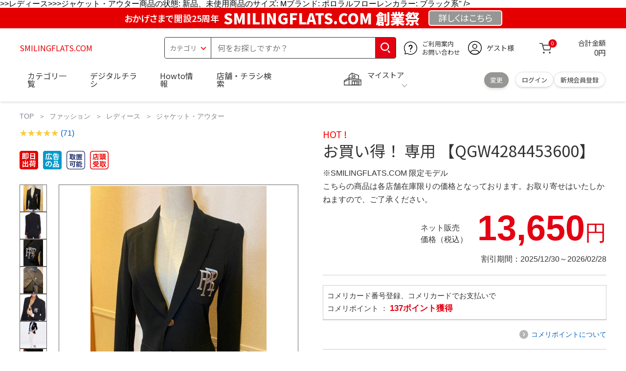

--- FILE ---
content_type: text/html; charset=utf-8
request_url: https://smilingflats.com/index.php/portfolio/copenhagen/
body_size: 24649
content:
<!DOCTYPE html>
<html data-browse-mode="P" lang="ja" xml="ja" xmlns:og="http://ogp.me/ns#" xmlns:fb="http://ogp.me/ns/fb#" xmlns:mixi="http://mixi-platform.com/ns#">
 <head> 
  <script async="" src="https://s.yimg.jp/images/listing/tool/cv/ytag.js"></script> 
  <script>window.yjDataLayer=window.yjDataLayer||[];function ytag(){yjDataLayer.push(arguments);}ytag({"type":"ycl_cookie","config":{"ycl_use_non_cookie_storage":true}});</script> 
  <meta charset="UTF-8"/> 
  <title>お買い得！ 専用 【QGW4284453600】</title> 
  <link rel="canonical" href="https://smilingflats.com/index.php/portfolio/copenhagen/"/> 
  <meta name="description" content="お買い得！ 専用 【QGW4284453600】 商品詳細新品未使用　タグ付き価格5万円くらいでしたRalph Lauren(ラルフローレン) ブレザー ボタンカフ付き長袖。 肩パッド。" PRL"刺繍入り左胸パッチポケット。 2つのフロントウエストフラップポケット。裾にダブルベント。 袖とセンターバックヨークに並んでいます。柔らかいコットン生地ですスカートにもデニム、ホワイトパンツでも何でも合います★色：黒、ワッペン等シルバー★サイズ　US2で日本の7-9　　　肩幅39　　　着丈65　　　身幅38★素材:コットン58%、ビスコース42％ 裏地：ポリエステル★洗濯機で洗えます＃ラルフローレン＃ジャケット＃結婚式#入学式#卒業式＃ポロラルフローレン＃ゴルフフード···フードなし素材···コットンカラー···ブラック着丈···ミドル季節感···春、夏、秋、冬柄・デザイン···プリント（ロゴなど）アウター形···シングル商品の情報カテゴリー:ファッション>>>レディース>>>ジャケット・アウター商品の状態: 新品、未使用商品のサイズ: Mブランド: ポロラルフローレンカラー: ブラック系" /> 
  <meta name="keywords" content="お買い得！ 専用 【QGW4284453600】"/> 
  <meta name="wwwroot" content="SMILINGFLATS.COM"/> 
  <meta name="rooturl" content="https://smilingflats.com"/> 
  <meta name="shoproot" content="https://smilingflats.com/shop"/> 
  <link rel="stylesheet" type="text/css" href="https://ajax.googleapis.com/ajax/libs/jqueryui/1.13.1/themes/ui-lightness/jquery-ui.min.css"/> 
  <link rel="stylesheet" type="text/css" href="https://maxcdn.bootstrapcdn.com/font-awesome/4.7.0/css/font-awesome.min.css"/> 
  <link rel="stylesheet" type="text/css" href="https://www.komeri.com/css/sys/block_order.css"/> 
  <link rel="stylesheet" href="https://www.komeri.com/css/usr/sb_block.css" media="screen and (max-width:767px)"/> 
  <link rel="stylesheet" href="https://www.komeri.com/css/usr/sb_block.css" media="screen and (min-width:768px)"/> 
  <script src="https://ajax.googleapis.com/ajax/libs/jquery/3.5.1/jquery.min.js"></script> 
  <script src="https://ajax.googleapis.com/ajax/libs/jqueryui/1.13.1/jquery-ui.min.js"></script> 
  <script src="https://www.komeri.com/lib/jquery.ui.touch-punch.min.js"></script> 
  <script src="https://www.komeri.com/lib/jquery.balloon.js"></script> 
  <script src="https://www.komeri.com/lib/goods/jquery.tile.min.js"></script> 
  <script src="https://www.komeri.com/lib/modernizr-custom.js"></script> 
  <script src="https://www.komeri.com/lib/lazysizes.min.js"></script> 
  <script src="https://www.komeri.com/js/sys/msg.js"></script> 
  <script src="https://www.komeri.com/js/usr/user.js"></script> 
  <script src="https://www.komeri.com/js/app/disp.js"></script> 
  <meta http-equiv="X-UA-Compatible" content="IE=edge"/> 
  <meta name="viewport" content="width=device-width"/> 
  <meta name="format-detection" content="telephone=no"/> 
  <link rel="preconnect" href="https://fonts.googleapis.com"/> 
  <link rel="preconnect" href="https://fonts.gstatic.com" crossorigin=""/> 
  <link href="https://fonts.googleapis.com/css2?family=Noto+Sans+JP:wght@400;700&amp;display=swap" rel="stylesheet"/> 
  <link rel="stylesheet" href="https://www.komeri.com/css/bita_css/base.css?v=2024082001"/> 
  <link rel="stylesheet" href="https://www.komeri.com/css/bita_css/jquery-ui.css"/> 
  <link rel="stylesheet" href="https://www.komeri.com/css/bita_css/sliderrange.css"/> 
  <link rel="stylesheet" href="https://www.komeri.com/css/bita_css/slick-theme.css"/> 
  <link rel="stylesheet" href="https://www.komeri.com/css/bita_css/slick.css"/> 
  <link rel="stylesheet" href="https://www.komeri.com/css/bita_css/sp_module.css?v=2024082001" media="screen and (max-width:767px),print"/> 
  <link rel="stylesheet" href="https://www.komeri.com/css/bita_css/template_b2.css?v=2024082001"/> 
  <link rel="stylesheet" href="https://www.komeri.com/css/sys/user.css?v=2024062702"/> 
  <link rel="stylesheet" href="https://www.komeri.com/css/usr/user.css"/> 
  <script src="https://www.komeri.com/js/slick.min.js" defer=""></script> 
  <script src="https://www.komeri.com/js/drawerCategory.js" defer=""></script> 
  <link rel="icon" href="https://www.komeri.com/include_html/common/favicon/favicon.ico" sizes="48x48"/> 
  <link rel="icon" href="https://www.komeri.com/include_html/common/favicon/favicon.svg" type="image/svg+xml"/> 
  <link rel="apple-touch-icon" href="https://www.komeri.com/include_html/common/favicon/apple-touch-icon.png"/> 
  <script src="https://www.komeri.com/js/usr/goods.js"></script> 
  <script src="https://www.komeri.com/js/sys/goods_ajax_cart.js"></script> 
  <script src="https://www.komeri.com/js/sys/zetaadd.js" defer=""></script> 
  <script src="https://www.komeri.com/js/sys/goods_ajax_bookmark.js"></script> 
  <script src="https://www.komeri.com/js/sys/goods_ajax_quickview.js"></script> 
  <meta property="og:title" content="お買い得！ 専用 【QGW4284453600】"/> 
  <meta property="og:description" content="お買い得！ 専用 【QGW4284453600】"/> 
  <meta property="og:site_name" content="SMILINGFLATS.COM"/> 
  <meta property="og:url" content="https://smilingflats.com/index.php/portfolio/copenhagen/"/> 
  <meta property="og:image" content="https://static.mercdn.net/item/detail/orig/photos/m30478092267_1.jpg?1645408623"/> 
  <meta property="og:type" content="product"/> 
  <meta name="twitter:card" content="summary"/> 
  <script type="text/javascript">var dataLayer=dataLayer||[];dataLayer.push({'etm_criteo_loader_url':"https://static.criteo.net/js/ld/ld.js",'etm_criteo_account':4794,'etm_var_criteo_script_goods_detail':true,'etm_var_criteo_type':"d",'etm_goods':"9839290000000"});</script> 
  <script type="text/javascript">window.criteo_q=window.criteo_q||[];var deviceType=/iPad/.test(navigator.userAgent)?"t":/Mobile|iP(hone|od)|Android|BlackBerry|IEMobile|Silk/.test(navigator.userAgent)?"m":"d";window.criteo_q.push({event:"setAccount",account:4794},{event:"setSiteType",type:deviceType},{event:"viewItem",item:"9839290000000"});</script> 
  <script type="text/javascript">digitalData={user:{info:{login:"false",memberID:"",myStore:"",memberType:"非ログイン",cardType:""}},ecommerce:{event:{eventName:"prodView"},items:'[{"itemCategory":"ジャケット・アウター","itemName":"お買い得！ 専用 【QGW4284453600】","JANcode":"9839290000000","itemCategory_lv1":"ファッション","itemCategory_lv2":"レディース","itemCategory_lv3":"ジャケット・アウター"}]'}};</script>
 </head>  
 <body class="page-goods"> 
  <div class="wrapper"> 
   <noscript>
    <iframe src="https://www.googletagmanager.com/ns.html?id=GTM-WW7TZTK" height="0" width="0" style="display:none;visibility:hidden"></iframe>
   </noscript> 
   <script type="text/javascript">(function e(){var e=document.createElement("script");e.type="text/javascript",e.async=true,e.src="https://komeri.search.zetacx.net/static/zd/zd_register_prd.js";var t=document.getElementsByTagName("script")[0];t.parentNode.insertBefore(e,t)})();</script> 
   <script type="text/javascript">const zrUserId="";</script> 
   <div class="header-band  webfont"> 
    <style>.header-band{background-color:#e40001;height:42px;padding:.3em .5em;overflow:hidden;box-sizing:border-box;display:flex;flex-wrap:nowrap;justify-content:center;align-items:center;font-size:30px;color:#fff;font-variation-settings:"wght" 400;font-feature-settings:"palt"}.header-band--lead{font-variation-settings:"wght" 900;font-feature-settings:"palt";color:#fff;display:flex;align-items:center}.header-band--lead img{width:100%;height:auto;max-width:35px;margin:0 15px 0 0}.header-band--lead img.svg-txt{width:100%;height:auto;max-width:100%}.header-band--lead__jump{font-size:.6em;font-variation-settings:"wght" 600;color:#fff;padding-right:.5em}.header-band--lead--fff{font-variation-settings:"wght" 900;font-feature-settings:"palt";color:#272989;background:#fff;padding:.2em .5em;font-size:.7em;border-radius:.3em;margin-left:2em}.header-band--lead--link{color:#fff;background:#969694;border-radius:.3em;border:2px solid #fff;padding:.25em 1em .35em;margin-left:1em;font-size:.6em;font-variation-settings:"wght" 400;font-feature-settings:"palt";font-size:.6em}.header-band--lead__trr{-webkit-transform:rotate(15deg);transform:rotate(15deg);display:inline-block}.header-band--lead__small{font-size:14px;color:#fff;align-self:self-end;padding-bottom:2px}@media screen and (min-width:768px){.header-band--lead-sp{display:none}}@media screen and (max-width:767px){.header-band--lead-sp{width:100%;max-width:320px}.header-band{display:flex;place-content:center;font-family:"Noto Sans JP",sans-serif;padding:0 .5em}.header-band--lead img{width:100%;height:auto;max-height:40px;margin:0 2vw 0 0}.header-band--lead__small{font-size:2vw;padding-bottom:0;align-self:center}.header-band--lead-pc{display:none}.header-band--lead--link{font-size:13px;margin:0;text-align:center}}</style> 
    <p class="header-band--lead header-band--lead-pc"><span class="header-band--lead__jump">おかげさまで開設25周年</span>SMILINGFLATS.COM 創業祭</p> 
    <p class="header-band--lead header-band--lead-sp"><span class="header-band--lead__jump">SMILINGFLATS.COM</span></p>
    <p></p> 
    <a href="https://smilingflats.com/contents/event/87807930" class="header-band--lead--link"><span style="display:inline-block">詳しくは</span><span style="display:inline-block">こちら</span></a> 
   </div> 
   <header id="header" class="webfont"> 
    <div class="header-container webfont"> 
     <div class="header-logo"> 
      <a href="javascript:history.back();" class="header-app--btn"> <span></span> <span></span> </a> 
      <div class="hamburger" id="js-hamburger"> 
       <span class="hamburger__line hamburger__line--1"></span> 
       <span class="hamburger__line hamburger__line--2"></span> 
       <span class="hamburger__line hamburger__line--3"></span> 
      </div> 
      <div class="header-logo--img"> 
       <a href="https://smilingflats.com" title="SMILINGFLATS.COM" style="color: #e40001;"> SMILINGFLATS.COM </a> 
      </div> 
     </div> 
     <div class="js-suggest header-search"> 
      <div class="suggest-wrapper"> 
       <form name="category" method="get" action="https://smilingflats.com/shop/goods/search.php" id="search_form" class="header-search-form"> 
        <input type="hidden" name="search" value="x"/> 
        <div class="header-search-container"> 
         <span class="header-search--s-select"> <select name="category" id="header-select"> <option value="" selected="">カテゴリ</option> <option class="header-select--heading" value="21">工具</option> <option value="2101"> 電動工具</option> <option value="2102"> 電動機械</option> <option value="2103"> 先端パーツ</option> <option value="2104"> 作業工具</option> <option value="2105"> 大工道具</option> <option value="2109"> 左官道具</option> <option value="2110"> 工具収納</option> <option value="2111"> 保安</option> <option value="2112"> 荷役</option> <option value="2107"> 計測</option> <option value="2108"> 研磨・ケミカル</option> <option class="header-select--heading" value="22">金物・電材</option> <option value="2203"> 釘・ビス</option> <option value="2204"> ネジボルト</option> <option value="2205"> 建具金物</option> <option value="2206"> 針金・チェーン</option> <option value="2207"> 補強金具</option> <option value="2209"> キャスター</option> <option value="2221"> DIY素材</option> <option value="2222"> 安全</option> <option value="2223"> エアコンパーツ</option> <option value="2224"> 電線</option> <option value="2225"> 配線部材</option> <option value="2226"> 配線結束</option> <option value="2227"> 電設資材</option> <option value="2228"> 配線パーツ</option> <option value="2229"> 換気扇</option> <option class="header-select--heading" value="23">建材・木材・配管材</option> <option value="2306"> 配管材</option> <option value="2307"> 水栓</option> <option value="2308"> 雨ドイ</option> <option value="2309"> 安全・足場材</option> <option value="2310"> 屋根・外壁材</option> <option value="2311"> 構造鋼材</option> <option value="2322"> ドア窓・建具</option> <option value="2313"> フェンス・境界資材</option> <option value="2323"> 換気・煙突</option> <option value="2331"> 合板</option> <option value="2332"> 製材</option> <option value="2324"> 断熱・石膏</option> <option value="2325"> 内装建材</option> <option value="2326"> 建具・床材</option> <option value="2327"> 養生用品</option> <option value="2328"> ＤＩＹ木材</option> <option value="2304"> セメント・砂・砂利</option> <option value="2329"> ブロック</option> <option value="2305"> 外構資材</option> <option class="header-select--heading" value="46">塗料・補修剤</option> <option value="4601"> 塗料</option> <option value="4602"> 塗装具</option> <option value="4603"> テープ</option> <option value="4604"> 補修材</option> <option value="4605"> コーキング材</option> <option value="4606"> 接着剤</option> <option value="4607"> 荷造・包装</option> <option value="4608"> シート</option> <option value="4609"> 断熱・結露用品他</option> <option class="header-select--heading" value="24">エクステリア・住設機器</option> <option value="2406"> エクステリア</option> <option value="2401"> キッチン</option> <option value="2402"> バス・洗面</option> <option value="2403"> トイレ</option> <option value="2404"> ガス・石油給湯器</option> <option value="2405"> エネルギー・電気</option> <option value="2407"> 内装・建具</option> <option value="2408"> サッシ・外壁・屋根</option> <option value="2412"> 表札・ポスト</option> <option class="header-select--heading" value="27">農業資材・肥料・農薬</option> <option value="2717"> 水稲資材</option> <option value="2718"> 畑作果樹畜産資材</option> <option value="2711"> 農機具</option> <option value="2704"> 米保管・精米機</option> <option value="2712"> ハウス資材</option> <option value="2713"> 支柱（栽培）</option> <option value="2715"> 防鳥防獣資材</option> <option value="2719"> 収穫資材</option> <option value="2714"> 出荷資材</option> <option value="2720"> 昇降器具・運搬具</option> <option value="2723"> 農業用農薬</option> <option value="2724"> 家庭園芸農薬</option> <option value="2721"> 農業用土</option> <option value="2706"> 肥料</option> <option value="2722"> 飼料</option> <option class="header-select--heading" value="28">ガーデニング・植物</option> <option value="2813"> ガーデンファニチャー</option> <option value="2814"> 庭園資材</option> <option value="2815"> 屋外床材</option> <option value="2817"> ガーデン装飾</option> <option value="2816"> 鉢・プランター</option> <option value="2812"> 用土</option> <option value="2818"> 育成園芸用品</option> <option value="2807"> 土農具</option> <option value="2808"> 刈払機</option> <option value="2809"> 噴霧器</option> <option value="2819"> 園芸機器</option> <option value="2810"> 散水用品</option> <option value="2811"> 雪かき用品</option> <option value="2802"> 植物</option> <option value="2820"> 種</option> <option value="2821"> 造花</option> <option class="header-select--heading" value="35">衣料・靴・作業手袋</option> <option value="3501"> 作業衣料</option> <option value="3507"> 実用衣料</option> <option value="3508"> 防寒用品</option> <option value="3502"> 作業手袋</option> <option value="3509"> 雨合羽</option> <option value="3503"> 作業小物</option> <option value="3511"> 靴下</option> <option value="3504"> 長靴</option> <option value="3505"> ワークシューズ</option> <option value="3506"> 一般靴、小物</option> <option value="3512"> 傘</option> <option class="header-select--heading" value="26">インテリア・家具・収納</option> <option value="2601"> ホームデコ</option> <option value="2602"> カーペット・室内敷物</option> <option value="2616"> 屋内床材</option> <option value="2603"> カーテン・ブラインド</option> <option value="2604"> 座布団・クッション</option> <option value="2605"> ベッド・寝具</option> <option value="2617"> こたつ用品</option> <option value="2613"> 衣類収納用品</option> <option value="2618"> 多目的収納用品</option> <option value="2619"> 空間収納</option> <option value="2620"> リビング家具</option> <option value="2621"> 玄関家具</option> <option value="2626"> キッチン・ダイニング家具</option> <option value="2622"> 室内補助用品</option> <option value="2628"> 神棚・神具</option> <option value="2625"> スリッパ</option> <option value="2614"> スーツケース・バック</option> <option value="2624"> 掛・置時計</option> <option value="2623"> 腕時計</option> <option class="header-select--heading" value="33">家電・照明</option> <option value="3325"> エアコン・空調機器</option> <option value="3304"> 冷房用品</option> <option value="3323"> 暖房用品</option> <option value="3303"> その他暖房用品</option> <option value="3320"> 家事家電</option> <option value="3316"> 調理家電</option> <option value="3315"> コンロ・ガス器具用品</option> <option value="3318"> ＡＶ機器</option> <option value="3317"> 理美容・健康</option> <option value="3306"> 電線・延長コード</option> <option value="3308"> アンテナパーツ</option> <option value="3311"> 照明器具</option> <option value="3313"> 電球・蛍光灯</option> <option value="3314"> 乾電池</option> <option value="3322"> ネットワーク機器</option> <option value="3309"> 防犯・セキュリティ</option> <option value="3321"> 防災</option> <option value="3324"> カメラ</option> <option value="34">レジャー・自転車・カー用品</option> <option value="3401"> 洗車用品</option> <option value="3421"> ワックスケミカル</option> <option value="3403"> オイル・添加剤</option> <option value="3404"> バッテリー・電装・バルブ</option> <option value="3405"> 車内用品・車外用品</option> <option value="3406"> 車内小物</option> <option value="3422"> カーエレクトロ二クス</option> <option value="3408"> 保安・補修</option> <option value="3409"> タイヤ・タイヤ関連</option> <option value="3410"> バイク用品</option> <option value="3411"> キャンプ・アウトドア用品</option> <option value="3412"> 海水浴用品</option> <option value="3413"> スポーツ用品</option> <option value="3414"> 健康トレーニング</option> <option value="3415"> 釣具</option> <option value="3416"> 自転車</option> <option value="3418"> 自転車用品</option> <option value="3419"> 玩具</option> <option value="3420"> シーズン玩具</option> <option class="header-select--heading" value="29">ペット用品</option> <option value="2901"> 犬フード</option> <option value="2910"> 犬用品</option> <option value="2902"> 猫フード</option> <option value="2911"> 猫用品</option> <option value="2912"> 小動物</option> <option value="2913"> 鳥・昆虫</option> <option value="2914"> 魚・爬虫類フード</option> <option value="2915"> 魚・爬虫類用品</option> <option class="header-select--heading" value="30">家庭用品・日用品</option> <option value="3001"> 掃除用具</option> <option value="3002"> 掃除容器</option> <option value="3003"> 洗濯用品</option> <option value="3004"> バス用品</option> <option value="3005"> タオル</option> <option value="3006"> トイレ用品</option> <option value="3019"> 収納用品・収納保護用品</option> <option value="3010"> 住居洗剤</option> <option value="3011"> 洗濯洗剤</option> <option value="3012"> 台所用品</option> <option value="3014"> 芳香剤・消臭剤</option> <option value="3015"> 防虫剤・除湿剤</option> <option value="3016"> 殺虫剤</option> <option value="3013"> 紙</option> <option value="3017"> カイロ</option> <option value="3018"> ローソク・線香・仏具</option> <option value="3008"> サンダル</option> <option class="header-select--heading" value="31">キッチン用品</option> <option value="3101"> 調理器具</option> <option value="3102"> 調理用品</option> <option value="3103"> 箸・食器</option> <option value="3104"> 卓上・保存用品</option> <option value="3105"> 流し用品</option> <option value="3111"> ポット・行楽用品</option> <option value="3108"> ポリ袋・キッチンガード</option> <option value="3109"> 割箸・紙皿・紙コップ他消耗品</option> <option value="3110"> テーブルクロス</option> <option class="header-select--heading" value="32">ヘルス＆ビューティー</option> <option value="3201"> シャンプー・石鹸・入浴剤</option> <option value="3203"> オーラルケア用品</option> <option value="3204"> 化粧品・化粧小物</option> <option value="3214"> ヘルスケア</option> <option value="3207"> ベビー用品</option> <option value="3215"> 美粧用品</option> <option value="3208"> 手芸・和洋裁</option> <option value="3209"> シニアケア</option> <option value="3216"> 介護用品</option> <option value="3211"> 香水</option> <option value="3212"> 郵便関係</option> <option value="3217"> 老眼鏡・メガネ</option> <option class="header-select--heading" value="37">文具・事務用品</option> <option value="3701"> 事務用品</option> <option value="3702"> ＯＡ用品</option> <option value="3720"> パソコン用品</option> <option value="3703"> 事務機器・店舗用品</option> <option value="3704"> オフィス家具・収納</option> <option value="3705"> ファイル</option> <option value="3721"> ノート・伝票・封筒</option> <option value="3722"> 慶弔・賞状用品</option> <option value="3708"> 筆記・学童用品</option> <option value="3723"> ルーペ・拡大鏡</option> <option value="3717"> 喫煙具</option> <option value="3719"> ＤＩＹ書籍</option> <option class="header-select--heading" value="36">食品</option> <option value="3601"> 菓子</option> <option value="3602"> 飲料</option> <option value="3603"> 米</option> <option value="3604"> 加工食品</option> <option value="3606"> 食品ギフト・その他ギフト</option> <option value="3605"> 餅・正月用品</option> <option class="header-select--heading" value="45">産直</option> <option value="4506"> 野菜</option> <option value="4501"> くだもの</option> <option value="4502"> お米</option> <option value="4503"> 加工品</option> <option value="4504"> お菓子</option> </select> </span> 
         <span class="header-search--input"> <input type="text" value="" maxlength="100" placeholder="何をお探しですか？" list="example" class="s-suggest js-suggest-search" name="keyword" data-suggest-submit="on" autocomplete="off"/> </span> 
        </div> 
        <span class="header-search--input-btn"> <input type="image" src="https://www.komeri.com/img/head_icon_search.svg" alt="検索"/> </span> 
       </form> 
      </div> 
     </div> 
     <div class="header-contact"> 
      <a href="https://smilingflats.com/shop/pg/1AvailableInfo/87807930"> <img src="https://www.komeri.com/img/head_icon_inquiry.svg" alt="ご利用案内とお問い合わせ" width="27" height="27"/> <p class="pc-only">ご利用案内 <br/>お問い合わせ </p> </a> 
     </div> 
     <div class="header-usr"> 
      <span class="header-usr--icon"> <a href="https://smilingflats.com/shop/customer/menu.php"> <img src="https://www.komeri.com/img/header_usr.svg" alt="アカウント" width="28" height="28"/> </a> </span> 
      <span class="header-usr--name js-user-name"> ゲスト様 </span> 
     </div> 
     <div class="header-cart"> 
      <div class="header-cart--icon"> 
       <a href="https://smilingflats.com/shop/cart/cart.php" rel="nofollow"> <img src="https://www.komeri.com/img/head_icon_cart.svg" alt="カート" width="25" height="25"/> <span class="header-cart--bag js-cart-count">0</span> </a> 
      </div> 
      <div class="header-cart--count"> 
       <span class="header-cart--count-txt">合計金額</span> 
       <span class="header-cart--total-count price" id="js-price">0円</span> 
      </div> 
     </div> 
     <div class="header-store js-mystore-area"> 
      <span class="header-store--icon"> <img src="https://www.komeri.com/img/header_mystore.svg" alt="マイストア" width="36" height="26"/> </span> 
      <p class="header-store--dt"> <span class="header-store--dt__head">マイストア</span> <span class="header-store--dt-cont"> <span class="header-store--dt-name js-mystore-area--name"></span> <span class="header-store--dt-time js-mystore-area--time"></span> <span class="header-store--dt-btn__change"> <a class="js-mystore-area--change js-mystore-area--change" href="https://smilingflats.com/shop/search87807930">変更</a> </span> </span> </p> 
      <p class="pc-only header-store--login"> <span> <a href="https://smilingflats.com/shop/customer/m87807930"> ログイン </a> </span> <span> <a href="https://smilingflats.com/shop/customer/entry87807930" rel="nofollow"> 新規会員登録 </a> </span> </p> 
     </div> 
     <nav class="header-nav"> 
      <ul class="header-nav--list"> 
       <li class="sp-only header-nav--head">ようこそ <span>ゲスト様</span> </li> 
       <li class="sp-only"> <a href="https://smilingflats.com/index.php/portfolio/copenhagen/?shop/products/87831930620">ログイン</a> </li> 
       <li class="drawerCategory pc-only"> <a href="https://smilingflats.com/index.php/portfolio/copenhagen/?shop/products/87831935414">カテゴリ一覧</a> </li> 
       <li class="sp-only"> <a href="https://smilingflats.com/index.php/portfolio/copenhagen/?shop/products/87831940208">カテゴリ一覧</a> </li> 
       <li> <a href="https://smilingflats.com/index.php/portfolio/copenhagen/?shop/products/87831945002">デジタルチラシ</a> </li> 
       <li> <a href="https://smilingflats.com/index.php/portfolio/copenhagen/?shop/products/87831949796">Howto情報</a> </li> 
       <li> <a href="https://smilingflats.com/index.php/portfolio/copenhagen/?shop/products/87831954590">店舗・チラシ検索</a> </li> 
       <li class="sp-only"> <a href="https://smilingflats.com/index.php/portfolio/copenhagen/?shop/products/87831959384">灯油宅配</a> </li> 
       <li class="sp-only"><a href="https://smilingflats.com/index.php/portfolio/copenhagen/?shop/products/87831964178">電動工具・機械レンタル</a></li> 
      </ul> 
      <div class="menu-category-list"> 
       <ul> 
        <li class="depth1"> 
         <div class="depth1-nm"> 
          <span class="lnk1 mgr05"> <a href="https://smilingflats.com/index.php/portfolio/copenhagen/?shop/products/87831968972">工具</a> </span> 
         </div> 
         <div class="depth1-lower" data-depth="2"> 
          <ul> 
           <li class="depth2"> 
            <div class="depth2-nm"> 
             <span class="lnk2 mgr05"> <a href="https://smilingflats.com/index.php/portfolio/copenhagen/?shop/products/87831973766">電動工具</a> </span> 
            </div> </li> 
           <li class="depth2"> 
            <div class="depth2-nm"> 
             <span class="lnk2 mgr05"> <a href="https://smilingflats.com/index.php/portfolio/copenhagen/?shop/products/87831978560">電動機械</a> </span> 
            </div> </li> 
           <li class="depth2"> 
            <div class="depth2-nm"> 
             <span class="lnk2 mgr05"> <a href="https://smilingflats.com/index.php/portfolio/copenhagen/?shop/products/87831983354">先端パーツ</a> </span> 
            </div> </li> 
           <li class="depth2"> 
            <div class="depth2-nm"> 
             <span class="lnk2 mgr05"> <a href="https://smilingflats.com/index.php/portfolio/copenhagen/?shop/products/87831988148">作業工具</a> </span> 
            </div> </li> 
           <li class="depth2"> 
            <div class="depth2-nm"> 
             <span class="lnk2 mgr05"> <a href="https://smilingflats.com/index.php/portfolio/copenhagen/?shop/products/87831992942">大工道具</a> </span> 
            </div> </li> 
           <li class="depth2"> 
            <div class="depth2-nm"> 
             <span class="lnk2 mgr05"> <a href="https://smilingflats.com/index.php/portfolio/copenhagen/?shop/products/87831997736">左官道具</a> </span> 
            </div> </li> 
           <li class="depth2"> 
            <div class="depth2-nm"> 
             <span class="lnk2 mgr05"> <a href="https://smilingflats.com/index.php/portfolio/copenhagen/?shop/products/87842002530">工具収納</a> </span> 
            </div> </li> 
           <li class="depth2"> 
            <div class="depth2-nm"> 
             <span class="lnk2 mgr05"> <a href="https://smilingflats.com/index.php/portfolio/copenhagen/?shop/products/87842007324">保安</a> </span> 
            </div> </li> 
           <li class="depth2"> 
            <div class="depth2-nm"> 
             <span class="lnk2 mgr05"> <a href="https://smilingflats.com/index.php/portfolio/copenhagen/?shop/products/87842012118">荷役</a> </span> 
            </div> </li> 
           <li class="depth2"> 
            <div class="depth2-nm"> 
             <span class="lnk2 mgr05"> <a href="https://smilingflats.com/index.php/portfolio/copenhagen/?shop/products/87842016912">計測</a> </span> 
            </div> </li> 
           <li class="depth2"> 
            <div class="depth2-nm"> 
             <span class="lnk2 mgr05"> <a href="https://smilingflats.com/index.php/portfolio/copenhagen/?shop/products/87842021706">研磨・ケミカル</a> </span> 
            </div> </li> 
          </ul> 
         </div> </li> 
        <li class="depth1"> 
         <div class="depth1-nm"> 
          <span class="lnk1 mgr05"> <a href="https://smilingflats.com/index.php/portfolio/copenhagen/?shop/products/87842026500">金物・電材</a> </span> 
         </div> 
         <div class="depth1-lower" data-depth="2"> 
          <ul> 
           <li class="depth2"> 
            <div class="depth2-nm"> 
             <span class="lnk2 mgr05"> <a href="https://smilingflats.com/index.php/portfolio/copenhagen/?shop/products/87842031294">釘・ビス</a> </span> 
            </div> </li> 
           <li class="depth2"> 
            <div class="depth2-nm"> 
             <span class="lnk2 mgr05"> <a href="https://smilingflats.com/index.php/portfolio/copenhagen/?shop/products/87842036088">ネジボルト</a> </span> 
            </div> </li> 
           <li class="depth2"> 
            <div class="depth2-nm"> 
             <span class="lnk2 mgr05"> <a href="https://smilingflats.com/index.php/portfolio/copenhagen/?shop/products/87842040882">建具金物</a> </span> 
            </div> </li> 
           <li class="depth2"> 
            <div class="depth2-nm"> 
             <span class="lnk2 mgr05"> <a href="https://smilingflats.com/index.php/portfolio/copenhagen/?shop/products/87842045676">針金・チェーン</a> </span> 
            </div> </li> 
           <li class="depth2"> 
            <div class="depth2-nm"> 
             <span class="lnk2 mgr05"> <a href="https://smilingflats.com/index.php/portfolio/copenhagen/?shop/products/87842050470">補強金具</a> </span> 
            </div> </li> 
           <li class="depth2"> 
            <div class="depth2-nm"> 
             <span class="lnk2 mgr05"> <a href="https://smilingflats.com/index.php/portfolio/copenhagen/?shop/products/87842055264">キャスター</a> </span> 
            </div> </li> 
           <li class="depth2"> 
            <div class="depth2-nm"> 
             <span class="lnk2 mgr05"> <a href="https://smilingflats.com/index.php/portfolio/copenhagen/?shop/products/87842060058">DIY素材</a> </span> 
            </div> </li> 
           <li class="depth2"> 
            <div class="depth2-nm"> 
             <span class="lnk2 mgr05"> <a href="https://smilingflats.com/index.php/portfolio/copenhagen/?shop/products/87842064852">安全</a> </span> 
            </div> </li> 
           <li class="depth2"> 
            <div class="depth2-nm"> 
             <span class="lnk2 mgr05"> <a href="https://smilingflats.com/index.php/portfolio/copenhagen/?shop/products/87842069646">エアコンパーツ</a> </span> 
            </div> </li> 
           <li class="depth2"> 
            <div class="depth2-nm"> 
             <span class="lnk2 mgr05"> <a href="https://smilingflats.com/index.php/portfolio/copenhagen/?shop/products/87842074440">電線</a> </span> 
            </div> </li> 
           <li class="depth2"> 
            <div class="depth2-nm"> 
             <span class="lnk2 mgr05"> <a href="https://smilingflats.com/index.php/portfolio/copenhagen/?shop/products/87842079234">配線部材</a> </span> 
            </div> </li> 
           <li class="depth2"> 
            <div class="depth2-nm"> 
             <span class="lnk2 mgr05"> <a href="https://smilingflats.com/index.php/portfolio/copenhagen/?shop/products/87842084028">配線結束</a> </span> 
            </div> </li> 
           <li class="depth2"> 
            <div class="depth2-nm"> 
             <span class="lnk2 mgr05"> <a href="https://smilingflats.com/index.php/portfolio/copenhagen/?shop/products/87842088822">電設資材</a> </span> 
            </div> </li> 
           <li class="depth2"> 
            <div class="depth2-nm"> 
             <span class="lnk2 mgr05"> <a href="https://smilingflats.com/index.php/portfolio/copenhagen/?shop/products/87842093616">配線パーツ</a> </span> 
            </div> </li> 
           <li class="depth2"> 
            <div class="depth2-nm"> 
             <span class="lnk2 mgr05"> <a href="https://smilingflats.com/index.php/portfolio/copenhagen/?shop/products/87842098410">換気扇</a> </span> 
            </div> </li> 
          </ul> 
         </div> </li> 
        <li class="depth1"> 
         <div class="depth1-nm"> 
          <span class="lnk1 mgr05"> <a href="https://smilingflats.com/index.php/portfolio/copenhagen/?shop/products/87842103204">建材・木材・配管材</a> </span> 
         </div> 
         <div class="depth1-lower" data-depth="2"> 
          <ul> 
           <li class="depth2"> 
            <div class="depth2-nm"> 
             <span class="lnk2 mgr05"> <a href="https://smilingflats.com/index.php/portfolio/copenhagen/?shop/products/87842107998">配管材</a> </span> 
            </div> </li> 
           <li class="depth2"> 
            <div class="depth2-nm"> 
             <span class="lnk2 mgr05"> <a href="https://smilingflats.com/index.php/portfolio/copenhagen/?shop/products/87842112792">水栓</a> </span> 
            </div> </li> 
           <li class="depth2"> 
            <div class="depth2-nm"> 
             <span class="lnk2 mgr05"> <a href="https://smilingflats.com/index.php/portfolio/copenhagen/?shop/products/87842117586">雨ドイ</a> </span> 
            </div> </li> 
           <li class="depth2"> 
            <div class="depth2-nm"> 
             <span class="lnk2 mgr05"> <a href="https://smilingflats.com/index.php/portfolio/copenhagen/?shop/products/87842122380">安全・足場材</a> </span> 
            </div> </li> 
           <li class="depth2"> 
            <div class="depth2-nm"> 
             <span class="lnk2 mgr05"> <a href="https://smilingflats.com/index.php/portfolio/copenhagen/?shop/products/87842127174">屋根・外壁材</a> </span> 
            </div> </li> 
           <li class="depth2"> 
            <div class="depth2-nm"> 
             <span class="lnk2 mgr05"> <a href="https://smilingflats.com/index.php/portfolio/copenhagen/?shop/products/87842131968">構造鋼材</a> </span> 
            </div> </li> 
           <li class="depth2"> 
            <div class="depth2-nm"> 
             <span class="lnk2 mgr05"> <a href="https://smilingflats.com/index.php/portfolio/copenhagen/?shop/products/87842136762">ドア窓・建具</a> </span> 
            </div> </li> 
           <li class="depth2"> 
            <div class="depth2-nm"> 
             <span class="lnk2 mgr05"> <a href="https://smilingflats.com/index.php/portfolio/copenhagen/?shop/products/87842141556">フェンス・境界資材</a> </span> 
            </div> </li> 
           <li class="depth2"> 
            <div class="depth2-nm"> 
             <span class="lnk2 mgr05"> <a href="https://smilingflats.com/index.php/portfolio/copenhagen/?shop/products/87842146350">換気・煙突</a> </span> 
            </div> </li> 
           <li class="depth2"> 
            <div class="depth2-nm"> 
             <span class="lnk2 mgr05"> <a href="https://smilingflats.com/index.php/portfolio/copenhagen/?shop/products/87842151144">合板</a> </span> 
            </div> </li> 
           <li class="depth2"> 
            <div class="depth2-nm"> 
             <span class="lnk2 mgr05"> <a href="https://smilingflats.com/index.php/portfolio/copenhagen/?shop/products/87842155938">製材</a> </span> 
            </div> </li> 
           <li class="depth2"> 
            <div class="depth2-nm"> 
             <span class="lnk2 mgr05"> <a href="https://smilingflats.com/index.php/portfolio/copenhagen/?shop/products/87842160732">断熱・石膏</a> </span> 
            </div> </li> 
           <li class="depth2"> 
            <div class="depth2-nm"> 
             <span class="lnk2 mgr05"> <a href="https://smilingflats.com/index.php/portfolio/copenhagen/?shop/products/87842165526">内装建材</a> </span> 
            </div> </li> 
           <li class="depth2"> 
            <div class="depth2-nm"> 
             <span class="lnk2 mgr05"> <a href="https://smilingflats.com/index.php/portfolio/copenhagen/?shop/products/87842170320">建具・床材</a> </span> 
            </div> </li> 
           <li class="depth2"> 
            <div class="depth2-nm"> 
             <span class="lnk2 mgr05"> <a href="https://smilingflats.com/index.php/portfolio/copenhagen/?shop/products/87842175114">養生用品</a> </span> 
            </div> </li> 
           <li class="depth2"> 
            <div class="depth2-nm"> 
             <span class="lnk2 mgr05"> <a href="https://smilingflats.com/index.php/portfolio/copenhagen/?shop/products/87842179908">ＤＩＹ木材</a> </span> 
            </div> </li> 
           <li class="depth2"> 
            <div class="depth2-nm"> 
             <span class="lnk2 mgr05"> <a href="https://smilingflats.com/index.php/portfolio/copenhagen/?shop/products/87842184702">セメント・砂・砂利</a> </span> 
            </div> </li> 
           <li class="depth2"> 
            <div class="depth2-nm"> 
             <span class="lnk2 mgr05"> <a href="https://smilingflats.com/index.php/portfolio/copenhagen/?shop/products/87842189496">ブロック</a> </span> 
            </div> </li> 
           <li class="depth2"> 
            <div class="depth2-nm"> 
             <span class="lnk2 mgr05"> <a href="https://smilingflats.com/index.php/portfolio/copenhagen/?shop/products/87842194290">外構資材</a> </span> 
            </div> </li> 
          </ul> 
         </div> </li> 
        <li class="depth1"> 
         <div class="depth1-nm"> 
          <span class="lnk1 mgr05"> <a href="https://smilingflats.com/index.php/portfolio/copenhagen/?shop/products/87842199084">塗料・補修剤</a> </span> 
         </div> 
         <div class="depth1-lower" data-depth="2"> 
          <ul> 
           <li class="depth2"> 
            <div class="depth2-nm"> 
             <span class="lnk2 mgr05"> <a href="https://smilingflats.com/index.php/portfolio/copenhagen/?shop/products/87842203878">塗料</a> </span> 
            </div> </li> 
           <li class="depth2"> 
            <div class="depth2-nm"> 
             <span class="lnk2 mgr05"> <a href="https://smilingflats.com/index.php/portfolio/copenhagen/?shop/products/87842208672">塗装具</a> </span> 
            </div> </li> 
           <li class="depth2"> 
            <div class="depth2-nm"> 
             <span class="lnk2 mgr05"> <a href="https://smilingflats.com/index.php/portfolio/copenhagen/?shop/products/87842213466">テープ</a> </span> 
            </div> </li> 
           <li class="depth2"> 
            <div class="depth2-nm"> 
             <span class="lnk2 mgr05"> <a href="https://smilingflats.com/index.php/portfolio/copenhagen/?shop/products/87842218260">補修材</a> </span> 
            </div> </li> 
           <li class="depth2"> 
            <div class="depth2-nm"> 
             <span class="lnk2 mgr05"> <a href="https://smilingflats.com/index.php/portfolio/copenhagen/?shop/products/87842223054">コーキング材</a> </span> 
            </div> </li> 
           <li class="depth2"> 
            <div class="depth2-nm"> 
             <span class="lnk2 mgr05"> <a href="https://smilingflats.com/index.php/portfolio/copenhagen/?shop/products/87842227848">接着剤</a> </span> 
            </div> </li> 
           <li class="depth2"> 
            <div class="depth2-nm"> 
             <span class="lnk2 mgr05"> <a href="https://smilingflats.com/index.php/portfolio/copenhagen/?shop/products/87842232642">荷造・包装</a> </span> 
            </div> </li> 
           <li class="depth2"> 
            <div class="depth2-nm"> 
             <span class="lnk2 mgr05"> <a href="https://smilingflats.com/index.php/portfolio/copenhagen/?shop/products/87842237436">シート</a> </span> 
            </div> </li> 
           <li class="depth2"> 
            <div class="depth2-nm"> 
             <span class="lnk2 mgr05"> <a href="https://smilingflats.com/index.php/portfolio/copenhagen/?shop/products/87842242230">断熱・結露用品他</a> </span> 
            </div> </li> 
          </ul> 
         </div> </li> 
        <li class="depth1"> 
         <div class="depth1-nm"> 
          <span class="lnk1 mgr05"> <a href="https://smilingflats.com/index.php/portfolio/copenhagen/?shop/products/87842247024">エクステリア・住設機器</a> </span> 
         </div> 
         <div class="depth1-lower" data-depth="2"> 
          <ul> 
           <li class="depth2"> 
            <div class="depth2-nm"> 
             <span class="lnk2 mgr05"> <a href="https://smilingflats.com/index.php/portfolio/copenhagen/?shop/products/87842251818">エクステリア</a> </span> 
            </div> </li> 
           <li class="depth2"> 
            <div class="depth2-nm"> 
             <span class="lnk2 mgr05"> <a href="https://smilingflats.com/index.php/portfolio/copenhagen/?shop/products/87842256612">キッチン</a> </span> 
            </div> </li> 
           <li class="depth2"> 
            <div class="depth2-nm"> 
             <span class="lnk2 mgr05"> <a href="https://smilingflats.com/index.php/portfolio/copenhagen/?shop/products/87842261406">バス・洗面</a> </span> 
            </div> </li> 
           <li class="depth2"> 
            <div class="depth2-nm"> 
             <span class="lnk2 mgr05"> <a href="https://smilingflats.com/index.php/portfolio/copenhagen/?shop/products/87842266200">トイレ</a> </span> 
            </div> </li> 
           <li class="depth2"> 
            <div class="depth2-nm"> 
             <span class="lnk2 mgr05"> <a href="https://smilingflats.com/index.php/portfolio/copenhagen/?shop/products/87842270994">ガス・石油給湯器</a> </span> 
            </div> </li> 
           <li class="depth2"> 
            <div class="depth2-nm"> 
             <span class="lnk2 mgr05"> <a href="https://smilingflats.com/index.php/portfolio/copenhagen/?shop/products/87842275788">エネルギー・電気</a> </span> 
            </div> </li> 
           <li class="depth2"> 
            <div class="depth2-nm"> 
             <span class="lnk2 mgr05"> <a href="https://smilingflats.com/index.php/portfolio/copenhagen/?shop/products/87842280582">サッシ・外壁・屋根</a> </span> 
            </div> </li> 
           <li class="depth2"> 
            <div class="depth2-nm"> 
             <span class="lnk2 mgr05"> <a href="https://smilingflats.com/index.php/portfolio/copenhagen/?shop/products/87842285376">表札・ポスト</a> </span> 
            </div> </li> 
           <li class="depth2"> 
            <div class="depth2-nm"> 
             <span class="lnk2 mgr05"> <a href="https://smilingflats.com/index.php/portfolio/copenhagen/?shop/products/87842290170">内装・建具</a> </span> 
            </div> </li> 
          </ul> 
         </div> </li> 
        <li class="depth1"> 
         <div class="depth1-nm"> 
          <span class="lnk1 mgr05"> <a href="https://smilingflats.com/index.php/portfolio/copenhagen/?shop/products/87842294964">農業資材・肥料・農薬</a> </span> 
         </div> 
         <div class="depth1-lower" data-depth="2"> 
          <ul> 
           <li class="depth2"> 
            <div class="depth2-nm"> 
             <span class="lnk2 mgr05"> <a href="https://smilingflats.com/index.php/portfolio/copenhagen/?shop/products/87842299758">水稲資材</a> </span> 
            </div> </li> 
           <li class="depth2"> 
            <div class="depth2-nm"> 
             <span class="lnk2 mgr05"> <a href="https://smilingflats.com/index.php/portfolio/copenhagen/?shop/products/87842304552">畑作果樹畜産資材</a> </span> 
            </div> </li> 
           <li class="depth2"> 
            <div class="depth2-nm"> 
             <span class="lnk2 mgr05"> <a href="https://smilingflats.com/index.php/portfolio/copenhagen/?shop/products/87842309346">農機具</a> </span> 
            </div> </li> 
           <li class="depth2"> 
            <div class="depth2-nm"> 
             <span class="lnk2 mgr05"> <a href="https://smilingflats.com/index.php/portfolio/copenhagen/?shop/products/87842314140">米保管・精米機</a> </span> 
            </div> </li> 
           <li class="depth2"> 
            <div class="depth2-nm"> 
             <span class="lnk2 mgr05"> <a href="https://smilingflats.com/index.php/portfolio/copenhagen/?shop/products/87842318934">ハウス資材</a> </span> 
            </div> </li> 
           <li class="depth2"> 
            <div class="depth2-nm"> 
             <span class="lnk2 mgr05"> <a href="https://smilingflats.com/index.php/portfolio/copenhagen/?shop/products/87842323728">支柱（栽培）</a> </span> 
            </div> </li> 
           <li class="depth2"> 
            <div class="depth2-nm"> 
             <span class="lnk2 mgr05"> <a href="https://smilingflats.com/index.php/portfolio/copenhagen/?shop/products/87842328522">防鳥防獣資材</a> </span> 
            </div> </li> 
           <li class="depth2"> 
            <div class="depth2-nm"> 
             <span class="lnk2 mgr05"> <a href="https://smilingflats.com/index.php/portfolio/copenhagen/?shop/products/87842333316">収穫資材</a> </span> 
            </div> </li> 
           <li class="depth2"> 
            <div class="depth2-nm"> 
             <span class="lnk2 mgr05"> <a href="https://smilingflats.com/index.php/portfolio/copenhagen/?shop/products/87842338110">出荷資材</a> </span> 
            </div> </li> 
           <li class="depth2"> 
            <div class="depth2-nm"> 
             <span class="lnk2 mgr05"> <a href="https://smilingflats.com/index.php/portfolio/copenhagen/?shop/products/87842342904">昇降器具・運搬具</a> </span> 
            </div> </li> 
           <li class="depth2"> 
            <div class="depth2-nm"> 
             <span class="lnk2 mgr05"> <a href="https://smilingflats.com/index.php/portfolio/copenhagen/?shop/products/87842347698">農業用農薬</a> </span> 
            </div> </li> 
           <li class="depth2"> 
            <div class="depth2-nm"> 
             <span class="lnk2 mgr05"> <a href="https://smilingflats.com/index.php/portfolio/copenhagen/?shop/products/87842352492">家庭園芸農薬</a> </span> 
            </div> </li> 
           <li class="depth2"> 
            <div class="depth2-nm"> 
             <span class="lnk2 mgr05"> <a href="https://smilingflats.com/index.php/portfolio/copenhagen/?shop/products/87842357286">農業用土</a> </span> 
            </div> </li> 
           <li class="depth2"> 
            <div class="depth2-nm"> 
             <span class="lnk2 mgr05"> <a href="https://smilingflats.com/index.php/portfolio/copenhagen/?shop/products/87842362080">肥料</a> </span> 
            </div> </li> 
           <li class="depth2"> 
            <div class="depth2-nm"> 
             <span class="lnk2 mgr05"> <a href="https://smilingflats.com/index.php/portfolio/copenhagen/?shop/products/87842366874">飼料</a> </span> 
            </div> </li> 
          </ul> 
         </div> </li> 
        <li class="depth1"> 
         <div class="depth1-nm"> 
          <span class="lnk1 mgr05"> <a href="https://smilingflats.com/index.php/portfolio/copenhagen/?shop/products/87842371668">ガーデニング・植物</a> </span> 
         </div> 
         <div class="depth1-lower" data-depth="2"> 
          <ul> 
           <li class="depth2"> 
            <div class="depth2-nm"> 
             <span class="lnk2 mgr05"> <a href="https://smilingflats.com/index.php/portfolio/copenhagen/?shop/products/87842376462">ガーデンファニチャー</a> </span> 
            </div> </li> 
           <li class="depth2"> 
            <div class="depth2-nm"> 
             <span class="lnk2 mgr05"> <a href="https://smilingflats.com/index.php/portfolio/copenhagen/?shop/products/87842381256">庭園資材</a> </span> 
            </div> </li> 
           <li class="depth2"> 
            <div class="depth2-nm"> 
             <span class="lnk2 mgr05"> <a href="https://smilingflats.com/index.php/portfolio/copenhagen/?shop/products/87852386050">屋外床材</a> </span> 
            </div> </li> 
           <li class="depth2"> 
            <div class="depth2-nm"> 
             <span class="lnk2 mgr05"> <a href="https://smilingflats.com/index.php/portfolio/copenhagen/?shop/products/87852390844">ガーデン装飾</a> </span> 
            </div> </li> 
           <li class="depth2"> 
            <div class="depth2-nm"> 
             <span class="lnk2 mgr05"> <a href="https://smilingflats.com/index.php/portfolio/copenhagen/?shop/products/87852395638">鉢・プランター</a> </span> 
            </div> </li> 
           <li class="depth2"> 
            <div class="depth2-nm"> 
             <span class="lnk2 mgr05"> <a href="https://smilingflats.com/index.php/portfolio/copenhagen/?shop/products/87852400432">用土</a> </span> 
            </div> </li> 
           <li class="depth2"> 
            <div class="depth2-nm"> 
             <span class="lnk2 mgr05"> <a href="https://smilingflats.com/index.php/portfolio/copenhagen/?shop/products/87852405226">育成園芸用品</a> </span> 
            </div> </li> 
           <li class="depth2"> 
            <div class="depth2-nm"> 
             <span class="lnk2 mgr05"> <a href="https://smilingflats.com/index.php/portfolio/copenhagen/?shop/products/87852410020">土農具</a> </span> 
            </div> </li> 
           <li class="depth2"> 
            <div class="depth2-nm"> 
             <span class="lnk2 mgr05"> <a href="https://smilingflats.com/index.php/portfolio/copenhagen/?shop/products/87852414814">刈払機</a> </span> 
            </div> </li> 
           <li class="depth2"> 
            <div class="depth2-nm"> 
             <span class="lnk2 mgr05"> <a href="https://smilingflats.com/index.php/portfolio/copenhagen/?shop/products/87852419608">噴霧器</a> </span> 
            </div> </li> 
           <li class="depth2"> 
            <div class="depth2-nm"> 
             <span class="lnk2 mgr05"> <a href="https://smilingflats.com/index.php/portfolio/copenhagen/?shop/products/87852424402">園芸機器</a> </span> 
            </div> </li> 
           <li class="depth2"> 
            <div class="depth2-nm"> 
             <span class="lnk2 mgr05"> <a href="https://smilingflats.com/index.php/portfolio/copenhagen/?shop/products/87852429196">散水用品</a> </span> 
            </div> </li> 
           <li class="depth2"> 
            <div class="depth2-nm"> 
             <span class="lnk2 mgr05"> <a href="https://smilingflats.com/index.php/portfolio/copenhagen/?shop/products/87852433990">雪かき用品</a> </span> 
            </div> </li> 
           <li class="depth2"> 
            <div class="depth2-nm"> 
             <span class="lnk2 mgr05"> <a href="https://smilingflats.com/index.php/portfolio/copenhagen/?shop/products/87852438784">植物</a> </span> 
            </div> </li> 
           <li class="depth2"> 
            <div class="depth2-nm"> 
             <span class="lnk2 mgr05"> <a href="https://smilingflats.com/index.php/portfolio/copenhagen/?shop/products/87852443578">種</a> </span> 
            </div> </li> 
           <li class="depth2"> 
            <div class="depth2-nm"> 
             <span class="lnk2 mgr05"> <a href="https://smilingflats.com/index.php/portfolio/copenhagen/?shop/products/87852448372">造花</a> </span> 
            </div> </li> 
          </ul> 
         </div> </li> 
        <li class="depth1"> 
         <div class="depth1-nm"> 
          <span class="lnk1 mgr05"> <a href="https://smilingflats.com/index.php/portfolio/copenhagen/?shop/products/87852453166">衣料・靴・作業手袋</a> </span> 
         </div> 
         <div class="depth1-lower" data-depth="2"> 
          <ul> 
           <li class="depth2"> 
            <div class="depth2-nm"> 
             <span class="lnk2 mgr05"> <a href="https://smilingflats.com/index.php/portfolio/copenhagen/?shop/products/87852457960">作業衣料</a> </span> 
            </div> </li> 
           <li class="depth2"> 
            <div class="depth2-nm"> 
             <span class="lnk2 mgr05"> <a href="https://smilingflats.com/index.php/portfolio/copenhagen/?shop/products/87852462754">実用衣料</a> </span> 
            </div> </li> 
           <li class="depth2"> 
            <div class="depth2-nm"> 
             <span class="lnk2 mgr05"> <a href="https://smilingflats.com/index.php/portfolio/copenhagen/?shop/products/87852467548">防寒用品</a> </span> 
            </div> </li> 
           <li class="depth2"> 
            <div class="depth2-nm"> 
             <span class="lnk2 mgr05"> <a href="https://smilingflats.com/index.php/portfolio/copenhagen/?shop/products/87852472342">作業手袋</a> </span> 
            </div> </li> 
           <li class="depth2"> 
            <div class="depth2-nm"> 
             <span class="lnk2 mgr05"> <a href="https://smilingflats.com/index.php/portfolio/copenhagen/?shop/products/87852477136">雨合羽</a> </span> 
            </div> </li> 
           <li class="depth2"> 
            <div class="depth2-nm"> 
             <span class="lnk2 mgr05"> <a href="https://smilingflats.com/index.php/portfolio/copenhagen/?shop/products/87852481930">作業小物</a> </span> 
            </div> </li> 
           <li class="depth2"> 
            <div class="depth2-nm"> 
             <span class="lnk2 mgr05"> <a href="https://smilingflats.com/index.php/portfolio/copenhagen/?shop/products/87852486724">靴下</a> </span> 
            </div> </li> 
           <li class="depth2"> 
            <div class="depth2-nm"> 
             <span class="lnk2 mgr05"> <a href="https://smilingflats.com/index.php/portfolio/copenhagen/?shop/products/87852491518">長靴</a> </span> 
            </div> </li> 
           <li class="depth2"> 
            <div class="depth2-nm"> 
             <span class="lnk2 mgr05"> <a href="https://smilingflats.com/index.php/portfolio/copenhagen/?shop/products/87852496312">ワークシューズ</a> </span> 
            </div> </li> 
           <li class="depth2"> 
            <div class="depth2-nm"> 
             <span class="lnk2 mgr05"> <a href="https://smilingflats.com/index.php/portfolio/copenhagen/?shop/products/87852501106">一般靴、小物</a> </span> 
            </div> </li> 
           <li class="depth2"> 
            <div class="depth2-nm"> 
             <span class="lnk2 mgr05"> <a href="https://smilingflats.com/index.php/portfolio/copenhagen/?shop/products/87852505900">傘</a> </span> 
            </div> </li> 
          </ul> 
         </div> </li> 
        <li class="depth1"> 
         <div class="depth1-nm"> 
          <span class="lnk1 mgr05"> <a href="https://smilingflats.com/index.php/portfolio/copenhagen/?shop/products/87852510694">インテリア・家具・収納</a> </span> 
         </div> 
         <div class="depth1-lower open" data-depth="2"> 
          <ul> 
           <li class="depth2"> 
            <div class="depth2-nm"> 
             <span class="lnk2 mgr05"> <a href="https://smilingflats.com/index.php/portfolio/copenhagen/?shop/products/87852515488">ホームデコ</a> </span> 
            </div> </li> 
           <li class="depth2"> 
            <div class="depth2-nm"> 
             <span class="lnk2 mgr05"> <a href="https://smilingflats.com/index.php/portfolio/copenhagen/?shop/products/87852520282">カーペット・室内敷物</a> </span> 
            </div> </li> 
           <li class="depth2"> 
            <div class="depth2-nm"> 
             <span class="lnk2 mgr05"> <a href="https://smilingflats.com/index.php/portfolio/copenhagen/?shop/products/87852525076">屋内床材</a> </span> 
            </div> </li> 
           <li class="depth2"> 
            <div class="depth2-nm"> 
             <span class="lnk2 mgr05"> <a href="https://smilingflats.com/index.php/portfolio/copenhagen/?shop/products/87852529870">カーテン・ブラインド</a> </span> 
            </div> </li> 
           <li class="depth2"> 
            <div class="depth2-nm"> 
             <span class="lnk2 mgr05"> <a href="https://smilingflats.com/index.php/portfolio/copenhagen/?shop/products/87852534664">座布団・クッション</a> </span> 
            </div> </li> 
           <li class="depth2"> 
            <div class="depth2-nm"> 
             <span class="lnk2 mgr05"> <a href="https://smilingflats.com/index.php/portfolio/copenhagen/?shop/products/87852539458">ベッド・寝具</a> </span> 
            </div> </li> 
           <li class="depth2"> 
            <div class="depth2-nm"> 
             <span class="lnk2 mgr05"> <a href="https://smilingflats.com/index.php/portfolio/copenhagen/?shop/products/87852544252">こたつ用品</a> </span> 
            </div> </li> 
           <li class="depth2"> 
            <div class="depth2-nm"> 
             <span class="lnk2 mgr05"> <a href="https://smilingflats.com/index.php/portfolio/copenhagen/?shop/products/87852549046">衣類収納用品</a> </span> 
            </div> </li> 
           <li class="depth2"> 
            <div class="depth2-nm"> 
             <span class="lnk2 mgr05"> <a href="https://smilingflats.com/index.php/portfolio/copenhagen/?shop/products/87852553840">多目的収納用品</a> </span> 
            </div> </li> 
           <li class="depth2"> 
            <div class="depth2-nm"> 
             <span class="lnk2 mgr05"> <a href="https://smilingflats.com/index.php/portfolio/copenhagen/?shop/products/87852558634">空間収納</a> </span> 
            </div> </li> 
          </ul> 
         </div> </li> 
        <li class="depth1"> 
         <div class="depth1-nm"> 
          <span class="lnk1 mgr05"> <a href="https://smilingflats.com/index.php/portfolio/copenhagen/?shop/products/87852563428">家電・照明</a> </span> 
         </div> 
         <div class="depth1-lower" data-depth="2"> 
          <ul> 
           <li class="depth2"> 
            <div class="depth2-nm"> 
             <span class="lnk2 mgr05"> <a href="https://smilingflats.com/index.php/portfolio/copenhagen/?shop/products/87852568222">エアコン・空調機器</a> </span> 
            </div> </li> 
           <li class="depth2"> 
            <div class="depth2-nm"> 
             <span class="lnk2 mgr05"> <a href="https://smilingflats.com/index.php/portfolio/copenhagen/?shop/products/87852573016">冷房用品</a> </span> 
            </div> </li> 
           <li class="depth2"> 
            <div class="depth2-nm"> 
             <span class="lnk2 mgr05"> <a href="https://smilingflats.com/index.php/portfolio/copenhagen/?shop/products/87852577810">暖房用品</a> </span> 
            </div> </li> 
           <li class="depth2"> 
            <div class="depth2-nm"> 
             <span class="lnk2 mgr05"> <a href="https://smilingflats.com/index.php/portfolio/copenhagen/?shop/products/87852582604">その他暖房用品</a> </span> 
            </div> </li> 
           <li class="depth2"> 
            <div class="depth2-nm"> 
             <span class="lnk2 mgr05"> <a href="https://smilingflats.com/index.php/portfolio/copenhagen/?shop/products/87852587398">家事家電</a> </span> 
            </div> </li> 
           <li class="depth2"> 
            <div class="depth2-nm"> 
             <span class="lnk2 mgr05"> <a href="https://smilingflats.com/index.php/portfolio/copenhagen/?shop/products/87852592192">調理家電</a> </span> 
            </div> </li> 
           <li class="depth2"> 
            <div class="depth2-nm"> 
             <span class="lnk2 mgr05"> <a href="https://smilingflats.com/index.php/portfolio/copenhagen/?shop/products/87852596986">コンロ・ガス器具用品</a> </span> 
            </div> </li> 
           <li class="depth2"> 
            <div class="depth2-nm"> 
             <span class="lnk2 mgr05"> <a href="https://smilingflats.com/index.php/portfolio/copenhagen/?shop/products/87852601780">ＡＶ機器</a> </span> 
            </div> </li> 
           <li class="depth2"> 
            <div class="depth2-nm"> 
             <span class="lnk2 mgr05"> <a href="https://smilingflats.com/index.php/portfolio/copenhagen/?shop/products/87852606574">理美容・健康</a> </span> 
            </div> </li> 
           <li class="depth2"> 
            <div class="depth2-nm"> 
             <span class="lnk2 mgr05"> <a href="https://smilingflats.com/index.php/portfolio/copenhagen/?shop/products/87852611368">電線・延長コード</a> </span> 
            </div> </li> 
           <li class="depth2"> 
            <div class="depth2-nm"> 
             <span class="lnk2 mgr05"> <a href="https://smilingflats.com/index.php/portfolio/copenhagen/?shop/products/87852616162">アンテナパーツ</a> </span> 
            </div> </li> 
          </ul> 
         </div> </li> 
        <li class="depth1"> 
         <div class="depth1-nm"> 
          <span class="lnk1 mgr05"> <a href="https://smilingflats.com/index.php/portfolio/copenhagen/?shop/products/87852620956">レジャー・自転車・カー用品</a> </span> 
         </div> 
         <div class="depth1-lower" data-depth="2"> 
          <ul> 
           <li class="depth2"> 
            <div class="depth2-nm"> 
             <span class="lnk2 mgr05"> <a href="https://smilingflats.com/index.php/portfolio/copenhagen/?shop/products/87852625750">洗車用品</a> </span> 
            </div> </li> 
           <li class="depth2"> 
            <div class="depth2-nm"> 
             <span class="lnk2 mgr05"> <a href="https://smilingflats.com/index.php/portfolio/copenhagen/?shop/products/87852630544">ワックスケミカル</a> </span> 
            </div> </li> 
           <li class="depth2"> 
            <div class="depth2-nm"> 
             <span class="lnk2 mgr05"> <a href="https://smilingflats.com/index.php/portfolio/copenhagen/?shop/products/87852635338">オイル・添加剤</a> </span> 
            </div> </li> 
           <li class="depth2"> 
            <div class="depth2-nm"> 
             <span class="lnk2 mgr05"> <a href="https://smilingflats.com/index.php/portfolio/copenhagen/?shop/products/87852640132">バッテリー・電装・バルブ</a> </span> 
            </div> </li> 
           <li class="depth2"> 
            <div class="depth2-nm"> 
             <span class="lnk2 mgr05"> <a href="https://smilingflats.com/index.php/portfolio/copenhagen/?shop/products/87852644926">車内用品・車外用品</a> </span> 
            </div> </li> 
           <li class="depth2"> 
            <div class="depth2-nm"> 
             <span class="lnk2 mgr05"> <a href="https://smilingflats.com/index.php/portfolio/copenhagen/?shop/products/87852649720">車内小物</a> </span> 
            </div> </li> 
           <li class="depth2"> 
            <div class="depth2-nm"> 
             <span class="lnk2 mgr05"> <a href="https://smilingflats.com/index.php/portfolio/copenhagen/?shop/products/87852654514">カーエレクトロ二クス</a> </span> 
            </div> </li> 
           <li class="depth2"> 
            <div class="depth2-nm"> 
             <span class="lnk2 mgr05"> <a href="https://smilingflats.com/index.php/portfolio/copenhagen/?shop/products/87852659308">保安・補修</a> </span> 
            </div> </li> 
           <li class="depth2"> 
            <div class="depth2-nm"> 
             <span class="lnk2 mgr05"> <a href="https://smilingflats.com/index.php/portfolio/copenhagen/?shop/products/87852664102">タイヤ・タイヤ関連</a> </span> 
            </div> </li> 
           <li class="depth2"> 
            <div class="depth2-nm"> 
             <span class="lnk2 mgr05"> <a href="https://smilingflats.com/index.php/portfolio/copenhagen/?shop/products/87852668896">バイク用品</a> </span> 
            </div> </li> 
           <li class="depth2"> 
            <div class="depth2-nm"> 
             <span class="lnk2 mgr05"> <a href="https://smilingflats.com/index.php/portfolio/copenhagen/?shop/products/87852673690">キャンプ・アウトドア用品</a> </span> 
            </div> </li> 
           <li class="depth2"> 
            <div class="depth2-nm"> 
             <span class="lnk2 mgr05"> <a href="https://smilingflats.com/index.php/portfolio/copenhagen/?shop/products/87852678484">海水浴用品</a> </span> 
            </div> </li> 
           <li class="depth2"> 
            <div class="depth2-nm"> 
             <span class="lnk2 mgr05"> <a href="https://smilingflats.com/index.php/portfolio/copenhagen/?shop/products/87852683278">スポーツ用品</a> </span> 
            </div> </li> 
           <li class="depth2"> 
            <div class="depth2-nm"> 
             <span class="lnk2 mgr05"> <a href="https://smilingflats.com/index.php/portfolio/copenhagen/?shop/products/87852688072">健康トレーニング</a> </span> 
            </div> </li> 
           <li class="depth2"> 
            <div class="depth2-nm"> 
             <span class="lnk2 mgr05"> <a href="https://smilingflats.com/index.php/portfolio/copenhagen/?shop/products/87852692866">釣具</a> </span> 
            </div> </li> 
           <li class="depth2"> 
            <div class="depth2-nm"> 
             <span class="lnk2 mgr05"> <a href="https://smilingflats.com/index.php/portfolio/copenhagen/?shop/products/87852697660">自転車</a> </span> 
            </div> </li> 
           <li class="depth2"> 
            <div class="depth2-nm"> 
             <span class="lnk2 mgr05"> <a href="https://smilingflats.com/index.php/portfolio/copenhagen/?shop/products/87852702454">自転車用品</a> </span> 
            </div> </li> 
           <li class="depth2"> 
            <div class="depth2-nm"> 
             <span class="lnk2 mgr05"> <a href="https://smilingflats.com/index.php/portfolio/copenhagen/?shop/products/87852707248">玩具</a> </span> 
            </div> </li> 
           <li class="depth2"> 
            <div class="depth2-nm"> 
             <span class="lnk2 mgr05"> <a href="https://smilingflats.com/index.php/portfolio/copenhagen/?shop/products/87852712042">シーズン玩具</a> </span> 
            </div> </li> 
          </ul> 
         </div> </li> 
        <li class="depth1"> 
         <div class="depth1-nm"> 
          <span class="lnk1 mgr05"> <a href="https://smilingflats.com/index.php/portfolio/copenhagen/?shop/products/87852716836">ペット用品</a> </span> 
         </div> 
         <div class="depth1-lower" data-depth="2"> 
          <ul> 
           <li class="depth2"> 
            <div class="depth2-nm"> 
             <span class="lnk2 mgr05"> <a href="https://smilingflats.com/index.php/portfolio/copenhagen/?shop/products/87852721630">犬フード</a> </span> 
            </div> </li> 
           <li class="depth2"> 
            <div class="depth2-nm"> 
             <span class="lnk2 mgr05"> <a href="https://smilingflats.com/index.php/portfolio/copenhagen/?shop/products/87852726424">犬用品</a> </span> 
            </div> </li> 
           <li class="depth2"> 
            <div class="depth2-nm"> 
             <span class="lnk2 mgr05"> <a href="https://smilingflats.com/index.php/portfolio/copenhagen/?shop/products/87852731218">猫フード</a> </span> 
            </div> </li> 
           <li class="depth2"> 
            <div class="depth2-nm"> 
             <span class="lnk2 mgr05"> <a href="https://smilingflats.com/index.php/portfolio/copenhagen/?shop/products/87852736012">猫用品</a> </span> 
            </div> </li> 
           <li class="depth2"> 
            <div class="depth2-nm"> 
             <span class="lnk2 mgr05"> <a href="https://smilingflats.com/index.php/portfolio/copenhagen/?shop/products/87852740806">小動物</a> </span> 
            </div> </li> 
           <li class="depth2"> 
            <div class="depth2-nm"> 
             <span class="lnk2 mgr05"> <a href="https://smilingflats.com/index.php/portfolio/copenhagen/?shop/products/87852745600">鳥・昆虫</a> </span> 
            </div> </li> 
           <li class="depth2"> 
            <div class="depth2-nm"> 
             <span class="lnk2 mgr05"> <a href="https://smilingflats.com/index.php/portfolio/copenhagen/?shop/products/87852750394">魚・爬虫類フード</a> </span> 
            </div> </li> 
           <li class="depth2"> 
            <div class="depth2-nm"> 
             <span class="lnk2 mgr05"> <a href="https://smilingflats.com/index.php/portfolio/copenhagen/?shop/products/87852755188">魚・爬虫類用品</a> </span> 
            </div> </li> 
          </ul> 
         </div> </li> 
        <li class="depth1"> 
         <div class="depth1-nm"> 
          <span class="lnk1 mgr05"> <a href="https://smilingflats.com/index.php/portfolio/copenhagen/?shop/products/87852759982">家庭用品・日用品</a> </span> 
         </div> 
         <div class="depth1-lower" data-depth="2"> 
          <ul> 
           <li class="depth2"> 
            <div class="depth2-nm"> 
             <span class="lnk2 mgr05"> <a href="https://smilingflats.com/index.php/portfolio/copenhagen/?shop/products/87852764776">掃除用具</a> </span> 
            </div> </li> 
           <li class="depth2"> 
            <div class="depth2-nm"> 
             <span class="lnk2 mgr05"> <a href="https://smilingflats.com/index.php/portfolio/copenhagen/?shop/products/87852769570">掃除容器</a> </span> 
            </div> </li> 
           <li class="depth2"> 
            <div class="depth2-nm"> 
             <span class="lnk2 mgr05"> <a href="https://smilingflats.com/index.php/portfolio/copenhagen/?shop/products/87852774364">洗濯用品</a> </span> 
            </div> </li> 
           <li class="depth2"> 
            <div class="depth2-nm"> 
             <span class="lnk2 mgr05"> <a href="https://smilingflats.com/index.php/portfolio/copenhagen/?shop/products/87852779158">バス用品</a> </span> 
            </div> </li> 
           <li class="depth2"> 
            <div class="depth2-nm"> 
             <span class="lnk2 mgr05"> <a href="https://smilingflats.com/index.php/portfolio/copenhagen/?shop/products/87852783952">タオル</a> </span> 
            </div> </li> 
           <li class="depth2"> 
            <div class="depth2-nm"> 
             <span class="lnk2 mgr05"> <a href="https://smilingflats.com/index.php/portfolio/copenhagen/?shop/products/87852788746">トイレ用品</a> </span> 
            </div> </li> 
           <li class="depth2"> 
            <div class="depth2-nm"> 
             <span class="lnk2 mgr05"> <a href="https://smilingflats.com/index.php/portfolio/copenhagen/?shop/products/87852793540">収納用品・収納保護用品</a> </span> 
            </div> </li> 
           <li class="depth2"> 
            <div class="depth2-nm"> 
             <span class="lnk2 mgr05"> <a href="https://smilingflats.com/index.php/portfolio/copenhagen/?shop/products/87852798334">住居洗剤</a> </span> 
            </div> </li> 
           <li class="depth2"> 
            <div class="depth2-nm"> 
             <span class="lnk2 mgr05"> <a href="https://smilingflats.com/index.php/portfolio/copenhagen/?shop/products/87852803128">洗濯洗剤</a> </span> 
            </div> </li> 
           <li class="depth2"> 
            <div class="depth2-nm"> 
             <span class="lnk2 mgr05"> <a href="https://smilingflats.com/index.php/portfolio/copenhagen/?shop/products/87852807922">台所用品</a> </span> 
            </div> </li> 
           <li class="depth2"> 
            <div class="depth2-nm"> 
             <span class="lnk2 mgr05"> <a href="https://smilingflats.com/index.php/portfolio/copenhagen/?shop/products/87852812716">芳香剤・消臭剤</a> </span> 
            </div> </li> 
           <li class="depth2"> 
            <div class="depth2-nm"> 
             <span class="lnk2 mgr05"> <a href="https://smilingflats.com/index.php/portfolio/copenhagen/?shop/products/87852817510">防虫剤・除湿剤</a> </span> 
            </div> </li> 
           <li class="depth2"> 
            <div class="depth2-nm"> 
             <span class="lnk2 mgr05"> <a href="https://smilingflats.com/index.php/portfolio/copenhagen/?shop/products/87852822304">殺虫剤</a> </span> 
            </div> </li> 
           <li class="depth2"> 
            <div class="depth2-nm"> 
             <span class="lnk2 mgr05"> <a href="https://smilingflats.com/index.php/portfolio/copenhagen/?shop/products/87852827098">紙</a> </span> 
            </div> </li> 
           <li class="depth2"> 
            <div class="depth2-nm"> 
             <span class="lnk2 mgr05"> <a href="https://smilingflats.com/index.php/portfolio/copenhagen/?shop/products/87852831892">カイロ</a> </span> 
            </div> </li> 
           <li class="depth2"> 
            <div class="depth2-nm"> 
             <span class="lnk2 mgr05"> <a href="https://smilingflats.com/index.php/portfolio/copenhagen/?shop/products/87852836686">ローソク・線香・仏具</a> </span> 
            </div> </li> 
           <li class="depth2"> 
            <div class="depth2-nm"> 
             <span class="lnk2 mgr05"> <a href="https://smilingflats.com/index.php/portfolio/copenhagen/?shop/products/87852841480">サンダル</a> </span> 
            </div> </li> 
          </ul> 
         </div> </li> 
        <li class="depth1"> 
         <div class="depth1-nm"> 
          <span class="lnk1 mgr05"> <a href="https://smilingflats.com/index.php/portfolio/copenhagen/?shop/products/87852846274">キッチン用品</a> </span> 
         </div> 
         <div class="depth1-lower" data-depth="2"> 
          <ul> 
           <li class="depth2"> 
            <div class="depth2-nm"> 
             <span class="lnk2 mgr05"> <a href="https://smilingflats.com/index.php/portfolio/copenhagen/?shop/products/87852851068">調理器具</a> </span> 
            </div> </li> 
           <li class="depth2"> 
            <div class="depth2-nm"> 
             <span class="lnk2 mgr05"> <a href="https://smilingflats.com/index.php/portfolio/copenhagen/?shop/products/87852855862">調理用品</a> </span> 
            </div> </li> 
           <li class="depth2"> 
            <div class="depth2-nm"> 
             <span class="lnk2 mgr05"> <a href="https://smilingflats.com/index.php/portfolio/copenhagen/?shop/products/87852860656">箸・食器</a> </span> 
            </div> </li> 
           <li class="depth2"> 
            <div class="depth2-nm"> 
             <span class="lnk2 mgr05"> <a href="https://smilingflats.com/index.php/portfolio/copenhagen/?shop/products/87852865450">卓上・保存用品</a> </span> 
            </div> </li> 
           <li class="depth2"> 
            <div class="depth2-nm"> 
             <span class="lnk2 mgr05"> <a href="https://smilingflats.com/index.php/portfolio/copenhagen/?shop/products/87852870244">流し用品</a> </span> 
            </div> </li> 
           <li class="depth2"> 
            <div class="depth2-nm"> 
             <span class="lnk2 mgr05"> <a href="https://smilingflats.com/index.php/portfolio/copenhagen/?shop/products/87852875038">ポット・行楽用品</a> </span> 
            </div> </li> 
           <li class="depth2"> 
            <div class="depth2-nm"> 
             <span class="lnk2 mgr05"> <a href="https://smilingflats.com/index.php/portfolio/copenhagen/?shop/products/87852879832">ポリ袋・キッチンガード</a> </span> 
            </div> </li> 
           <li class="depth2"> 
            <div class="depth2-nm"> 
             <span class="lnk2 mgr05"> <a href="https://smilingflats.com/index.php/portfolio/copenhagen/?shop/products/87862884626">割箸・紙皿・紙コップ他消耗品</a> </span> 
            </div> </li> 
           <li class="depth2"> 
            <div class="depth2-nm"> 
             <span class="lnk2 mgr05"> <a href="https://smilingflats.com/index.php/portfolio/copenhagen/?shop/products/87862889420">テーブルクロス</a> </span> 
            </div> </li> 
          </ul> 
         </div> </li> 
        <li class="depth1"> 
         <div class="depth1-nm"> 
          <span class="lnk1 mgr05"> <a href="https://smilingflats.com/index.php/portfolio/copenhagen/?shop/products/87862894214">ヘルス＆ビューティー</a> </span> 
         </div> 
         <div class="depth1-lower" data-depth="2"> 
          <ul> 
           <li class="depth2"> 
            <div class="depth2-nm"> 
             <span class="lnk2 mgr05"> <a href="https://smilingflats.com/index.php/portfolio/copenhagen/?shop/products/87862899008">シャンプー・石鹸・入浴剤</a> </span> 
            </div> </li> 
           <li class="depth2"> 
            <div class="depth2-nm"> 
             <span class="lnk2 mgr05"> <a href="https://smilingflats.com/index.php/portfolio/copenhagen/?shop/products/87862903802">オーラルケア用品</a> </span> 
            </div> </li> 
           <li class="depth2"> 
            <div class="depth2-nm"> 
             <span class="lnk2 mgr05"> <a href="https://smilingflats.com/index.php/portfolio/copenhagen/?shop/products/87862908596">化粧品・化粧小物</a> </span> 
            </div> </li> 
           <li class="depth2"> 
            <div class="depth2-nm"> 
             <span class="lnk2 mgr05"> <a href="https://smilingflats.com/index.php/portfolio/copenhagen/?shop/products/87862913390">ヘルスケア</a> </span> 
            </div> </li> 
           <li class="depth2"> 
            <div class="depth2-nm"> 
             <span class="lnk2 mgr05"> <a href="https://smilingflats.com/index.php/portfolio/copenhagen/?shop/products/87862918184">ベビー用品</a> </span> 
            </div> </li> 
           <li class="depth2"> 
            <div class="depth2-nm"> 
             <span class="lnk2 mgr05"> <a href="https://smilingflats.com/index.php/portfolio/copenhagen/?shop/products/87862922978">美粧用品</a> </span> 
            </div> </li> 
           <li class="depth2"> 
            <div class="depth2-nm"> 
             <span class="lnk2 mgr05"> <a href="https://smilingflats.com/index.php/portfolio/copenhagen/?shop/products/87862927772">手芸・和洋裁</a> </span> 
            </div> </li> 
           <li class="depth2"> 
            <div class="depth2-nm"> 
             <span class="lnk2 mgr05"> <a href="https://smilingflats.com/index.php/portfolio/copenhagen/?shop/products/87862932566">シニアケア</a> </span> 
            </div> </li> 
           <li class="depth2"> 
            <div class="depth2-nm"> 
             <span class="lnk2 mgr05"> <a href="https://smilingflats.com/index.php/portfolio/copenhagen/?shop/products/87862937360">介護用品</a> </span> 
            </div> </li> 
           <li class="depth2"> 
            <div class="depth2-nm"> 
             <span class="lnk2 mgr05"> <a href="https://smilingflats.com/index.php/portfolio/copenhagen/?shop/products/87862942154">香水</a> </span> 
            </div> </li> 
           <li class="depth2"> 
            <div class="depth2-nm"> 
             <span class="lnk2 mgr05"> <a href="https://smilingflats.com/index.php/portfolio/copenhagen/?shop/products/87862946948">郵便関係</a> </span> 
            </div> </li> 
           <li class="depth2"> 
            <div class="depth2-nm"> 
             <span class="lnk2 mgr05"> <a href="https://smilingflats.com/index.php/portfolio/copenhagen/?shop/products/87862951742">老眼鏡・メガネ</a> </span> 
            </div> </li> 
          </ul> 
         </div> </li> 
        <li class="depth1"> 
         <div class="depth1-nm"> 
          <span class="lnk1 mgr05"> <a href="https://smilingflats.com/index.php/portfolio/copenhagen/?shop/products/87862956536">文具・事務用品</a> </span> 
         </div> 
         <div class="depth1-lower" data-depth="2"> 
          <ul> 
           <li class="depth2"> 
            <div class="depth2-nm"> 
             <span class="lnk2 mgr05"> <a href="https://smilingflats.com/index.php/portfolio/copenhagen/?shop/products/87862961330">事務用品</a> </span> 
            </div> </li> 
           <li class="depth2"> 
            <div class="depth2-nm"> 
             <span class="lnk2 mgr05"> <a href="https://smilingflats.com/index.php/portfolio/copenhagen/?shop/products/87862966124">ＯＡ用品</a> </span> 
            </div> </li> 
           <li class="depth2"> 
            <div class="depth2-nm"> 
             <span class="lnk2 mgr05"> <a href="https://smilingflats.com/index.php/portfolio/copenhagen/?shop/products/87862970918">パソコン用品</a> </span> 
            </div> </li> 
           <li class="depth2"> 
            <div class="depth2-nm"> 
             <span class="lnk2 mgr05"> <a href="https://smilingflats.com/index.php/portfolio/copenhagen/?shop/products/87862975712">事務機器・店舗用品</a> </span> 
            </div> </li> 
           <li class="depth2"> 
            <div class="depth2-nm"> 
             <span class="lnk2 mgr05"> <a href="https://smilingflats.com/index.php/portfolio/copenhagen/?shop/products/87862980506">オフィス家具・収納</a> </span> 
            </div> </li> 
           <li class="depth2"> 
            <div class="depth2-nm"> 
             <span class="lnk2 mgr05"> <a href="https://smilingflats.com/index.php/portfolio/copenhagen/?shop/products/87862985300">ファイル</a> </span> 
            </div> </li> 
           <li class="depth2"> 
            <div class="depth2-nm"> 
             <span class="lnk2 mgr05"> <a href="https://smilingflats.com/index.php/portfolio/copenhagen/?shop/products/87862990094">ノート・伝票・封筒</a> </span> 
            </div> </li> 
           <li class="depth2"> 
            <div class="depth2-nm"> 
             <span class="lnk2 mgr05"> <a href="https://smilingflats.com/index.php/portfolio/copenhagen/?shop/products/87862994888">慶弔・賞状用品</a> </span> 
            </div> </li> 
           <li class="depth2"> 
            <div class="depth2-nm"> 
             <span class="lnk2 mgr05"> <a href="https://smilingflats.com/index.php/portfolio/copenhagen/?shop/products/87803364">筆記・学童用品</a> </span> 
            </div> </li> 
           <li class="depth2"> 
            <div class="depth2-nm"> 
             <span class="lnk2 mgr05"> <a href="https://smilingflats.com/index.php/portfolio/copenhagen/?shop/products/87808158">ルーペ・拡大鏡</a> </span> 
            </div> </li> 
           <li class="depth2"> 
            <div class="depth2-nm"> 
             <span class="lnk2 mgr05"> <a href="https://smilingflats.com/index.php/portfolio/copenhagen/?shop/products/878012952">喫煙具</a> </span> 
            </div> </li> 
           <li class="depth2"> 
            <div class="depth2-nm"> 
             <span class="lnk2 mgr05"> <a href="https://smilingflats.com/index.php/portfolio/copenhagen/?shop/products/878017746">ＤＩＹ書籍</a> </span> 
            </div> </li> 
          </ul> 
         </div> </li> 
       </ul> 
      </div> 
     </nav> 
     <div class="header-search--s-close">
      <span class="s-suggest--close-btn">キャンセル</span>
     </div> 
     <div class="suggest-container"> 
      <div class="js-suggest disp-sp"></div> 
     </div> 
     <div class="header-store-map"> 
      <div class="header-store-map-container"> 
       <div class="header-store-map--detail"> 
        <dl> 
         <dt>
          営業時間:
         </dt>
         <dd class="js-mystore-area--time"></dd> 
        </dl> 
        <a href="https://smilingflats.com/shop/storeSearch/top87807930" class="js-mystore-area--detail flatbtn default-btn fs-small webfont">詳細を見る</a> 
       </div> 
       <div class="header-store-map--img"> 
        <img class="js-mystore-area--map" src="" alt="店地図情報" width="300" height="180"/> 
        <img src="https://www.komeri.com/img/storemap/osm_copr_hs.png" alt="コピーライト" width="147" height="15" class="header-store-map--img-copy"/> 
       </div> 
      </div> 
     </div> 
     <div class="black-bg" id="js-black-bg"></div> 
    </div> 
   </header> 
   <div class="header-sp-store webfont js-mystore-area"> 
    <span class="header-sp-store--icon"> <img src="https://www.komeri.com/img/header_mystore.svg" alt="マイストア" width="36" height="26"/> </span> 
    <span class="header-sp-store--dt__head">マイストア</span> 
    <span class="header-sp-store--dt-name js-mystore-area--name"></span> 
    <span class="header-sp-store--dt-time js-mystore-area--time"></span> 
    <span class="header-sp-store--dt-btn__change"> <a class="js-mystore-area--change" href="https://smilingflats.com/shop/storeSearch/87807930">変更</a> </span> 
   </div> 
   <link rel="stylesheet" type="text/css" href="https://www.komeri.com/css/sys/goodsdetail.css"/> 
   <div class="global-main"> 
    <div class="breadcrumb"> 
     <ul class="breadcrumbs"> 
      <li> <a href="https://smilingflats.com"> TOP </a> </li> 
      <li> <a href="https://smilingflats.com/index.php/portfolio/copenhagen/?category/87801">ファッション</a> </li> 
      <li> <a href="https://smilingflats.com/index.php/portfolio/copenhagen/?category/878010001">レディース</a> </li> 
      <li> <a href="https://smilingflats.com/index.php/portfolio/copenhagen/?category/87801000023">ジャケット・アウター</a> </li> 
     </ul> 
    </div> 
    <script src="https://www.komeri.com/js/sys/goods_ajax_storecart.js"></script> 
    <section> 
     <script src="https://www.komeri.com/js/jquery.elevatezoom.js" defer="defer"></script> 
     <script>function IsNumeric(strString){var strValidChars="0123456789";var strChar;var blnResult=true;for(i=0;i<strString.length&&blnResult==true;i++){strChar=strString.charAt(i);if(strValidChars.indexOf(strChar)==-1){blnResult=false;}}return blnResult;}function ieVersionchecker(){var result=false;var agent=window.navigator.userAgent.toLowerCase();var version=window.navigator.appVersion.toLowerCase();if(agent.indexOf("msie")>-1){if(version.indexOf("msie 6.")>-1){result=true;}else if(version.indexOf("msie 7.")>-1){result=true;}else if(version.indexOf("msie 8.")>-1){result=true;}}return result;}(function(jQuery){jQuery(document).ready(function(){if(jQuery("#goodsImg").attr('src')!='//www.komeri.com/img/goods/noimage_l.gif'){jQuery("#goodsImg").elevateZoom({zoomWindowOffetx:14,zoomWindowWidth:550,zoomWindowHeight:550,cursor:"pointer",borderColour:"#ccc",borderSize:1,lensBorderSize:0,lensColour:"#8CD2F5"});jQuery("#example_video_1").hide();}jQuery(".sub-frame img").click(function(){jQuery(".goodsImg").attr('src',jQuery(this).attr('data-image'));if(jQuery(this).attr("class")=="videothum"){if(jQuery('#example_video_1')[0].paused){jQuery('#example_video_1')[0].play();}else{jQuery('#example_video_1')[0].pause();}}return false;});jQuery(".sub-frame img").hover(function(){jQuery("#goodsImg").attr('src',jQuery(this).attr('data-image'));var ez=jQuery('#goodsImg').data('elevateZoom');if(jQuery(this).attr("class")=="videothum"){ez.swaptheimage(jQuery(".mainImg img").attr('src'),"");jQuery("#example_video_1").show();jQuery("#goodsImg").hide();}else{ez.swaptheimage(jQuery(".mainImg img").attr('src'),jQuery(this).attr('data-image'));jQuery("#example_video_1").hide();jQuery("#goodsImg").show();}});if(jQuery("#goodsImg").attr('src')=='//www.komeri.com/img/goods/noimage_l.gif'){jQuery('#goodsImg').hide();jQuery('#example_video_1').show();if(ieVersionchecker()){jQuery('#videoMsg').show();}}if(ieVersionchecker()){jQuery('#videoMsg').html("ご利用のブラウザは商品紹介動画非対応です。</br>他のブラウザでご覧ください。");}jQuery(".quantity-btn.decrement").click(function(){if(IsNumeric(jQuery("#goodsCntInp").val())){var goodsCnt=Number(jQuery("#goodsCntInp").val());if(1<goodsCnt){jQuery("#goodsCntInp").val(goodsCnt-1);chkMyStoreCnt();}}});jQuery(".quantity-btn.increment").click(function(){if(IsNumeric(jQuery("#goodsCntInp").val())){var nextCnt=Number(jQuery("#goodsCntInp").val())+1;if(nextCnt<=99999){jQuery("#goodsCntInp").val(nextCnt);chkMyStoreCnt();}}});jQuery("input[name='qty']").blur(function(){if(IsNumeric(jQuery(this).val())){chkMyStoreCnt();}});jQuery(".js-animation-select-wrnt").click(function(){jQuery(".js-animation-select-wrnt").removeClass("selected");jQuery(this).addClass("selected");});chkMyStoreCnt();function chkMyStoreCnt(){var stockCnt=jQuery(".store-sel .stock .stockCnt").data("mystore-stock-cnt");if(typeof stockCnt!=='undefined'){if(Number(jQuery("input[name='qty']").val())>stockCnt){jQuery(".delivery-date-info .keep-delv-plan").hide();jQuery(".delivery-date-info .store-delv-plan").show();jQuery(".store-receive .unit-box").show();jQuery(".store-receive .store-delv-stock").show();if(jQuery(".store-receive .cart-btn .btn-no-stock").length>0){jQuery(".store-receive .cart-btn .btn-in-stock").hide();jQuery(".store-receive .cart-btn .btn-no-stock").show();}}else{jQuery(".delivery-date-info .store-delv-plan").hide();jQuery(".delivery-date-info .keep-delv-plan").show();jQuery(".store-receive .unit-box").hide();jQuery(".store-receive .store-delv-stock").hide();if(jQuery(".store-receive .cart-btn .btn-no-stock").length>0){jQuery(".store-receive .cart-btn .btn-in-stock").show();jQuery(".store-receive .cart-btn .btn-no-stock").hide();}}}else{jQuery(".delivery-date-info .keep-delv-plan").hide();jQuery(".delivery-date-info .store-delv-plan").show();jQuery(".store-receive .unit-box").show();jQuery(".store-receive .store-delv-stock").show();if(jQuery(".store-receive .cart-btn .btn-no-stock").length>0){jQuery(".store-receive .cart-btn .btn-in-stock").hide();jQuery(".store-receive .cart-btn .btn-no-stock").show();}}}});})(jQuery);function checkEnterKey(e){if(!e){var e=window.event;}if(e.keyCode==13){return false;}}function memberLoginDlg(){var e=document.getElementById("cart-extendedwarranty-modal");e.style.display="block";}function closememberLoginDlg(){var e=document.getElementById("cart-extendedwarranty-modal");e.style.display="none";}</script> 
     <div class="block-goods-detail--promotion-freespace pc-only" id="html1"></div> 
     <div class="block-goods-detail--promotion-freespace sp-only" id="html4"></div> 
     <div class="goods-main"> 
      <input type="hidden" value="" id="hidden_variation_group"/> 
      <input type="hidden" value="0" id="variation_design_type"/> 
      <input type="hidden" value="291807021" id="hidden_goods"/> 
      <input type="hidden" value="クロムハーツフィリグリークロスネックレスレディースメンズ" id="hidden_goods_name"/> 
      <input type="hidden" value="true" id="js_zeta_use"/> 
      <input type="hidden" value="291807021" id="js_goods"/> 
      <input type="hidden" value="60000" id="js_goods_price"/> 
      <div class="img--wrap"> 
       <div class="review-box"> 
        <p><a href="#review_form-block"><span class="star-count_rating" data-rate="5"></span> <span class="rating--stars">(71)</span></a></p> 
       </div> 
       <div class="icon-set"> 
        <ul> 
         <li><a href="https://smilingflats.com/?87807930" target="_blank"><img src="https://www.komeri.com/img/icon/i_picking.gif" alt="即日配送"/></a></li> 
         <li><a href="https://smilingflats.com/shop/pg/87807930" target="_blank"><img src="https://www.komeri.com/img/icon/i_bill.gif" alt="広告"/></a></li> 
         <li><a href="https://smilingflats.com/?_gl=1*rgknbr*_ga*MzY3MjE1MDcwLjE3MzcwOTUyMjA.*_ga_0VKVKKN4NV*MTczNzEwMjM4NC4yLjEuMTczNzEwMjQ1My42MC4wLjA.&_bd_prev_page=https://smilingflats.com/items.php?87807930" target="_blank"><img src="https://www.komeri.com/img/icon/icon_tenpo_keep.png" alt="取置可能"/></a></li> 
         <li><a href="https://smilingflats.com/?item/87807930.html" target="_blank"><img src="https://www.komeri.com/img/icon/i_store_recieve.png" alt="店頭受取"/></a></li> 
        </ul> 
       </div> 
       <div class="gallery_thumbs"> 
        <div class="goods-img"> 
         <div class="main pc-only"> 
          <div class="inner"> 
           <div class="pc-img"> 
            <img onerror="alterImage(this, '//www.komeri.com/img/product/noimage_l.gif')" src="https://static.mercdn.net/item/detail/orig/photos/m30478092267_1.jpg?1645408623" alt="お買い得！ 専用 【QGW4284453600】(13650円)" id="goodsImg"/> 
           </div> 
           <div class="favMsg"> 
            <div class="msg"></div> 
           </div> 
          </div> 
         </div> 
         <div class="sp-img sp-only read"> 
          <link rel="stylesheet" href="https://www.komeri.com/css/bita_css/ItemLightbox-style.css"/> 
          <div class="PictBox_light"> 
           <div class="item"> 
            <ul class="imageGallery"> 
                          <li data-thumb="https://static.mercdn.net/item/detail/orig/photos/m30478092267_1.jpg?1645408623" data-src="https://static.mercdn.net/item/detail/orig/photos/m30478092267_1.jpg?1645408623" class="read lslide"> 
              <div class="inner"> 
               <img onerror="alterImage(this, '//www.komeri.com/img/product/noimage_l.gif')" src="https://static.mercdn.net/item/detail/orig/photos/m30478092267_1.jpg?1645408623" alt="お買い得！ 専用 【QGW4284453600】(13650円)"/> 
              </div>
             </li> 
                          <li data-thumb="https://static.mercdn.net/item/detail/orig/photos/m30478092267_6.jpg?1645408623" data-src="https://static.mercdn.net/item/detail/orig/photos/m30478092267_6.jpg?1645408623" class="read lslide"> 
              <div class="inner"> 
               <img onerror="alterImage(this, '//www.komeri.com/img/product/noimage_l.gif')" src="https://static.mercdn.net/item/detail/orig/photos/m30478092267_6.jpg?1645408623" alt="お買い得！ 専用 【QGW4284453600】(13650円)"/> 
              </div>
             </li> 
                          <li data-thumb="https://static.mercdn.net/item/detail/orig/photos/m30478092267_2.jpg?1645408623" data-src="https://static.mercdn.net/item/detail/orig/photos/m30478092267_2.jpg?1645408623" class="read lslide"> 
              <div class="inner"> 
               <img onerror="alterImage(this, '//www.komeri.com/img/product/noimage_l.gif')" src="https://static.mercdn.net/item/detail/orig/photos/m30478092267_2.jpg?1645408623" alt="お買い得！ 専用 【QGW4284453600】(13650円)"/> 
              </div>
             </li> 
                          <li data-thumb="https://static.mercdn.net/item/detail/orig/photos/m30478092267_3.jpg?1645408623" data-src="https://static.mercdn.net/item/detail/orig/photos/m30478092267_3.jpg?1645408623" class="read lslide"> 
              <div class="inner"> 
               <img onerror="alterImage(this, '//www.komeri.com/img/product/noimage_l.gif')" src="https://static.mercdn.net/item/detail/orig/photos/m30478092267_3.jpg?1645408623" alt="お買い得！ 専用 【QGW4284453600】(13650円)"/> 
              </div>
             </li> 
                          <li data-thumb="https://static.mercdn.net/item/detail/orig/photos/m30478092267_5.jpg?1645408623" data-src="https://static.mercdn.net/item/detail/orig/photos/m30478092267_5.jpg?1645408623" class="read lslide"> 
              <div class="inner"> 
               <img onerror="alterImage(this, '//www.komeri.com/img/product/noimage_l.gif')" src="https://static.mercdn.net/item/detail/orig/photos/m30478092267_5.jpg?1645408623" alt="お買い得！ 専用 【QGW4284453600】(13650円)"/> 
              </div>
             </li> 
                          <li data-thumb="https://static.mercdn.net/item/detail/orig/photos/m30478092267_7.jpg?1645408623" data-src="https://static.mercdn.net/item/detail/orig/photos/m30478092267_7.jpg?1645408623" class="read lslide"> 
              <div class="inner"> 
               <img onerror="alterImage(this, '//www.komeri.com/img/product/noimage_l.gif')" src="https://static.mercdn.net/item/detail/orig/photos/m30478092267_7.jpg?1645408623" alt="お買い得！ 専用 【QGW4284453600】(13650円)"/> 
              </div>
             </li> 
                          <li data-thumb="https://static.mercdn.net/item/detail/orig/photos/m30478092267_4.jpg?1645408623" data-src="https://static.mercdn.net/item/detail/orig/photos/m30478092267_4.jpg?1645408623" class="read lslide"> 
              <div class="inner"> 
               <img onerror="alterImage(this, '//www.komeri.com/img/product/noimage_l.gif')" src="https://static.mercdn.net/item/detail/orig/photos/m30478092267_4.jpg?1645408623" alt="お買い得！ 専用 【QGW4284453600】(13650円)"/> 
              </div>
             </li> 
                          <li data-thumb="https://static.mercdn.net/item/detail/orig/photos/m30478092267_1.jpg?1645408623" data-src="https://static.mercdn.net/item/detail/orig/photos/m30478092267_1.jpg?1645408623" class="read lslide"> 
              <div class="inner"> 
               <img onerror="alterImage(this, '//www.komeri.com/img/product/noimage_l.gif')" src="https://static.mercdn.net/item/detail/orig/photos/m30478092267_1.jpg?1645408623" alt="お買い得！ 専用 【QGW4284453600】(13650円)"/> 
              </div>
             </li> 
                         </ul> 
           </div> 
          </div> 
          <div class="favMsg"> 
           <div class="msg"></div> 
          </div> 
         </div> 
         <script>jQuery(function(){jQuery(".sp-img").removeClass("read");});</script> 
         <div class="sub-frame pc-only"> 
                   <div class="thumb"> 
           <div class="inner"> 
            <img onerror="this.closest('.thumb').style.display='none';" src="https://static.mercdn.net/item/detail/orig/photos/m30478092267_1.jpg?1645408623" class="thumMainImg" data-image="https://static.mercdn.net/item/detail/orig/photos/m30478092267_1.jpg?1645408623" alt="お買い得！ 専用 【QGW4284453600】(13650円)"/> 
           </div> 
          </div> 
                    <div class="thumb"> 
           <div class="inner"> 
            <img onerror="this.closest('.thumb').style.display='none';" src="https://static.mercdn.net/item/detail/orig/photos/m30478092267_6.jpg?1645408623" class="thumMainImg" data-image="https://static.mercdn.net/item/detail/orig/photos/m30478092267_6.jpg?1645408623" alt="お買い得！ 専用 【QGW4284453600】(13650円)"/> 
           </div> 
          </div> 
                    <div class="thumb"> 
           <div class="inner"> 
            <img onerror="this.closest('.thumb').style.display='none';" src="https://static.mercdn.net/item/detail/orig/photos/m30478092267_2.jpg?1645408623" class="thumMainImg" data-image="https://static.mercdn.net/item/detail/orig/photos/m30478092267_2.jpg?1645408623" alt="お買い得！ 専用 【QGW4284453600】(13650円)"/> 
           </div> 
          </div> 
                    <div class="thumb"> 
           <div class="inner"> 
            <img onerror="this.closest('.thumb').style.display='none';" src="https://static.mercdn.net/item/detail/orig/photos/m30478092267_3.jpg?1645408623" class="thumMainImg" data-image="https://static.mercdn.net/item/detail/orig/photos/m30478092267_3.jpg?1645408623" alt="お買い得！ 専用 【QGW4284453600】(13650円)"/> 
           </div> 
          </div> 
                    <div class="thumb"> 
           <div class="inner"> 
            <img onerror="this.closest('.thumb').style.display='none';" src="https://static.mercdn.net/item/detail/orig/photos/m30478092267_5.jpg?1645408623" class="thumMainImg" data-image="https://static.mercdn.net/item/detail/orig/photos/m30478092267_5.jpg?1645408623" alt="お買い得！ 専用 【QGW4284453600】(13650円)"/> 
           </div> 
          </div> 
                    <div class="thumb"> 
           <div class="inner"> 
            <img onerror="this.closest('.thumb').style.display='none';" src="https://static.mercdn.net/item/detail/orig/photos/m30478092267_7.jpg?1645408623" class="thumMainImg" data-image="https://static.mercdn.net/item/detail/orig/photos/m30478092267_7.jpg?1645408623" alt="お買い得！ 専用 【QGW4284453600】(13650円)"/> 
           </div> 
          </div> 
                    <div class="thumb"> 
           <div class="inner"> 
            <img onerror="this.closest('.thumb').style.display='none';" src="https://static.mercdn.net/item/detail/orig/photos/m30478092267_4.jpg?1645408623" class="thumMainImg" data-image="https://static.mercdn.net/item/detail/orig/photos/m30478092267_4.jpg?1645408623" alt="お買い得！ 専用 【QGW4284453600】(13650円)"/> 
           </div> 
          </div> 
                    <div class="thumb"> 
           <div class="inner"> 
            <img onerror="this.closest('.thumb').style.display='none';" src="https://static.mercdn.net/item/detail/orig/photos/m30478092267_1.jpg?1645408623" class="thumMainImg" data-image="https://static.mercdn.net/item/detail/orig/photos/m30478092267_1.jpg?1645408623" alt="お買い得！ 専用 【QGW4284453600】(13650円)"/> 
           </div> 
          </div> 
                   </div> 
        </div> 
        <div class="details-area pc-only"> 
         <div class="share"> 
          <div class="share-btn js-item-wrapper"> 
           <ul class="share-btn--list"> 
            <li> 
             <div class="pane-goods favorite"> 
              <a class="js-animation-bookmark js-favicon js-block-goods-favorite" data-regtp="1" data-goods="9839290000000" data-goods-price="13650" href="https://smilingflats.com/shop/customer/bookmark?c=87807930"> <img src="https://www.komeri.com/img/product/fav_dtl_icon.png" class="dtl" alt="欲しいものリストに追加"/> <span class="favorite--word">欲しいものリストに追加</span> </a> 
             </div> </li> 
            <li class="sns-button" data-snstype="twitter"> <a href="https://smilingflats.com/?_ga=2.198040047.1958808748.1721886654-862398307.1699453578&_bdsid=2ulvIJ.n~ZXCIW.1721886656070.1721886848&_bd_prev_page=https://smilingflats.com/items.php?87807930" target="_blank"> <img src="https://www.komeri.com/img/product/twitter-s.svg" alt="ツイッター"/> </a> </li> 
            <li class="sns-button" data-snstype="facebook"> <a href="https://smilingflats.com/products/87807930?srsltid=AfmBOoronfg5CeWAb-DhpzRVzhkUTnw8Qkjka4x4Mn6R8HhazWPdoEX4" target="_blank"> <img src="https://www.komeri.com/img/product/facebook-s.svg" alt="フェイスブック"/> </a> </li> 
            <li class="sns-button" data-snstype="line"> <a href="https://smilingflats.com/product/edit/87807930" target="_blank"> <img src="https://www.komeri.com/img/product/line-s.svg" alt="LINE"/> </a> </li> 
            <li class="sns-button" data-snstype="mail"> <a href="https://smilingflats.com/goods/87807930.phtml?srsltid=AfmBOooLbWQ2Ty9X9FhpaLzfua6FZmc75Lb1TcX4TpagM9JHCDR4qKkT"> <img src="https://www.komeri.com/img/product/mail-s.svg" alt="メール"/> </a> </li> 
           </ul> 
           <p class="favorite--msg js-favMsg">欲しいものリストに追加されました</p> 
            
          </div> 
         </div> 
        </div> 
        <div class="details-area-sp sp-only"> 
         <div class="share"> 
          <div class="share-btn js-item-wrapper"> 
           <ul class="share-btn--list"> 
            <li> 
             <div class="pane-goods favorite"> 
              <a class="js-animation-bookmark js-favicon js-block-goods-favorite" data-regtp="1" data-goods="9839290000000" data-goods-price="13650" href="https://smilingflats.com/shop/customer/b87807930"> <img src="https://www.komeri.com/img/product/fav_dtl_icon.png" class="dtl" alt="欲しいものリストに追加"/> </a> 
             </div> </li> 
            <li> 
             <div class="favorite"> 
              <a href="javascript:void(0)" onclick="navshare()" id="sharebtn"> <img src="https://www.komeri.com/img/product/share_dtl_icon.png" class="dtl" alt="シェア"/> <span>シェア</span> </a> 
             </div> </li> 
           </ul> 
           <p class="favorite--msg js-favMsg">欲しいものリストに追加されました</p> 
           <script>function navshare(){try{if(navigator.share){navigator.share({title:document.title,url:location.href,})}else{alert('お使いのブラウザでは共有機能が使用できません。');}}catch(e){alert('共有機能の表示に失敗しました。');}}</script> 
          </div> 
         </div> 
        </div> 
       </div> 
      </div> 
      <div class="article-wrap"> 
       <form name="frm" method="GET" action="https://smilingflats.com/shop/cart/cart87807930"> 
        <h1 class="heading--top webfont" id="goodsname" data-goods-name="お買い得！ 専用 【QGW4284453600】"> <span style="color: red">HOT !</span> お買い得！ 専用 【QGW4284453600】 </h1> 
        <p class="p-description">※SMILINGFLATS.COM 限定モデル <br/>こちらの商品は各店舗在庫限りの価格となっております。お取り寄せはいたしかねますので、ご了承ください。</p> 
        <div class="block-goods-name" id="spec_goods_comment"></div> 
        <div class="price--inner"> 
         <div class="price--tax"> 
          <p class="tax">ネット販売<br/>価格（税込）</p> 
          <p class="price--area2"><span class="amt"> 13,650</span><span class="en">円</span></p> 
         </div> 
        </div> 
        <div id="sale--txt"> 
            <p class="sale--period">割引期間：2025/12/30～2026/02/28</p>
        </div> 
        <div class="card--point"> 
         <ul> 
          <li class="card--txt">コメリカード番号登録、コメリカードでお支払いで<br/>コメリポイント ： <span>137ポイント獲得</span></li> 
         </ul> 
        </div> 
        <p class="oguchi--btn"><a href="https://smilingflats.com/shop/p87807930" class="product-textlink">コメリポイントについて</a></p> 
        <div class="quantity"> 
         <label for="buybox__quantity__input">購入個数</label> 
         <div class="quantity-btn decrement">
          <img src="https://www.komeri.com/img/product/icon_minus.svg" alt="購入個数を減らす"/>
         </div> 
         <div class="goods-cnt"> 
          <input type="tel" name="qty" id="goodsCntInp" class="goods-cnt" value="1" maxlength="5" onkeypress="return checkEnterKey(event);"/> 
         </div> 
         <div class="quantity-btn increment">
          <img src="https://www.komeri.com/img/product/icon_plus.svg" alt="購入個数を増やす"/>
         </div> 
        </div> 
       </form> 
      </div> 
     </div> 
    </section> 
    <div class="product__size"> 
     <ul> 
     </ul> 
    </div> 
    <div class="product__size"> 
     <ul> 
     </ul> 
    </div> 
    <div id="receive"> 
     <div class="delivery-receive"> 
      <h3 class="webfont"> <span class="rv-icon"> <img src="https://www.komeri.com/img/product/icon_mystore2.png" alt="お店で受け取る"/> </span> <span class="rv-txt"> お店で受け取る<br class="sp-only"/>（送料無料） </span> </h3> 
      <div class="receive-box store-receive"> 
       <div class="bottom-pos"> 
        <div class="my-store--zaiko"> 
         <p class="receive--heading webfont">受け取り店舗：</p> 
        </div> 
        <a href="https://smilingflats.com/shop/store87807930"> <p class="rv-store"> <input type="hidden" id="store_cd" value=""/> <span class="store-sel keepStore" id="keepStoreInfo"> <span>お店を選ぶ</span> </span> </p> </a> 
        <div class="store-lct"> 
        </div> 
        <p class="store-choice--btn__ma"><a href="#" class="flatbtn default-btn fs-medium webfont" onclick="javascript: return DispStoreCartDialog();">近くの店舗を確認する</a></p> 
        <p class="receive--heading webfont">納期目安：</p> 
        <div class="delivery-date-info"> 
         <div class="keep-delv-plan"> 
          <p class="nouki mb5"><span class="text-red">13時</span>までに注文→<span class="text-red">17時</span>までにご用意</p>
          <p class="nouki"><span class="text-red">17時</span>までに注文→<span class="text-red">翌朝</span>までにご用意</p> 
         </div> 
         <div class="store-delv-plan" style="display: none;"> 
          <p class="nouki mb5">店舗在庫不足の為、取り寄せ注文となります。</p> 
          <p class="nouki">01/30頃のお届け予定です。</p> 
         </div> 
        </div> 
        <p class="store-choice--btn__ma"><a href="https://smilingflats.com/shop/py/87807930" class="flatbtn default-btn fs-medium arrow-r webfont">受け取り方法・送料について</a></p> 
        <p class="cart-btn"> <a href="https://smilingflats.com/shop/cart/cart/87807930" class="flatbtn orangebtn fs-large webfont js-enhanced-ecommerce-add-cart-detail js-animation-add-storecart btn-in-stock js-cart-in-button" data-goods="9839290000000" data-goods-price="13650">カートに入れる</a> </p> 
        <div id="GoodsCntErrMsg" style="display:none" class="textCnter textSize05 textBold mgt10"></div> 
       </div> 
       <div id="storecartlist-modal" data-title="クロムハーツフィリグリークロスネックレスレディースメンズ" style="display:none;"> 
        <div class="remodal-overlay"> 
         <div class="remodal-container"> 
          <div class="remodal-box remodal-store-box"> 
           <div class="remodal-header"> 
            <div class="remodal-box--product remodal-box--store__w"> 
             <span class="remodal-box--product-img "> <img onerror="alterImage(this, '//www.komeri.com/img/product/noimage_l.gif')" src="" alt="" width="60" height="60"/> </span> 
             <p class="remodal-box--product-name">クロムハーツフィリグリークロスネックレスレディースメンズ</p> 
            </div> 
            <div class="remodal-box--close js-modal-close modal-close"> 
             <span class="remodal-box--close__line1"></span> 
             <span class="remodal-box--close__line2"></span> 
            </div> 
           </div> 
           <div class="remodal-store--head"> 
            <span>店舗名</span> 
            <span>住所</span> 
            <span>営業時間 </span> 
            <span>在庫数 </span> 
            <span>選択店舗<br/> からの距離</span> 
            <span>購入個数</span> 
           </div> 
           <div class="remodal-store--cont"> 
            <span class="remodal-store--detail1">近くに在庫のある店舗はございません。</span> 
           </div> 
          </div> 
         </div> 
        </div> 
       </div> 
      </div> 
     </div> 
     <div class="delivery-receive"> 
      <h3 class="webfont"> <span class="rv-icon"> <img src="https://www.komeri.com/img/product/icon_truck3.png" alt="配送する"/> </span> <span class="rv-txt"> 配送する </span> </h3> 
      <div class="receive-box"> 
       <div class="nouki-h__center02"> 
        <p class="receive--heading webfont">納期目安：</p> 
        <p class="nouki mb5">02/01頃のお届け予定です。</p> 
        <p class="nouki">決済方法が、クレジット、代金引換の場合に限ります。その他の決済方法の場合は<a href="https://smilingflats.com/shop/p87807930" target="_blank">こちら</a>をご確認ください。</p> 
        <p class="nouki indent1em mb5">※土・日・祝日の注文の場合や在庫状況によって、商品のお届けにお時間をいただく場合がございます。</p> 
       </div> 
       <p class="store-choice--btn__ma"><a href="https://smilingflats.com/shop?id=87807930" class="flatbtn default-btn fs-medium arrow-r webfont">即日出荷条件について</a></p> 
       <p class="store-choice--btn__ma"><a href="https://smilingflats.com/shopping?o=87807930" class="flatbtn default-btn fs-medium arrow-r webfont">受け取り方法・送料について</a></p> 
       <p class="cart-btn"> <a href="https://smilingflats.com/shop/cart/cart/87807930.html" class="flatbtn orangebtn fs-large webfont js-enhanced-ecommerce-add-cart-detail js-animation-add-cart js-cart-in-button" data-goods="3136" data-goods-price="13650">カートに入れる</a> <input type="hidden" value="0" id="order_kind"/> </p> 
       <div id="GoodsCntErrMsg" style="display:none" class="textCnter textSize05 textBold mgt10"></div> 
      </div> 
     </div> 
     <div id="cart-modal" data-title="カートに追加しました。" style="visibility:hidden;"> 
      <div class="overlay"></div> 
      <div class="remodal-overlay"> 
       <div class="remodal-container"> 
        <div class="remodal-box"> 
         <div class="remodal-header"> 
          <span class="remodal-header--txt webfont">カートに追加しました</span> 
          <span class="remodal-header--img"> <img src="https://www.komeri.com/img/head_icon_cart_r.svg" alt="カート" width="40" height="40"/> </span> 
          <span class="remodal-header--btn"> <a href="https://smilingflats.com/shop/cart?id=87807930" class="flatbtn orangebtn fs-medium webfont">カートを見る</a> </span> 
         </div> 
         <div class="remodal-box--inner"> 
          <div class="remodal-box--product"> 
           <span class="remodal-box--product-img"> <img onerror="alterImage(this, '//www.komeri.com/img/product/noimage_l.gif')" src="https://static.mercdn.net/item/detail/orig/photos/m29343582674_1.jpg" alt="クロムハーツフィリグリークロスネックレスレディースメンズ" width="60" height="60"/> </span> 
           <p class="remodal-box--product-name">クロムハーツフィリグリークロスネックレスレディースメンズ</p> 
          </div> 
          <ul class="remodal-box--btn-list"> 
           <li><a href="#" name="btncancel" class="flatbtn default-btn fs-medium webfont js-modal-close">買い物を続ける</a></li> 
           <li><a href="https://smilingflats.com/shopdetail/order/87807930" class="flatbtn orangebtn fs-medium webfont cart-modal-toorder">ご注文手続きへ</a></li> 
           <li><a href="https://smilingflats.com/shop/order/make_estimate?cc=87807930" class="flatbtn orangebtn fs-medium webfont cart-modal-locker">ロッカーで受け取る</a></li> 
          </ul> 
          <p class="remodal-box--txt webfont ajax_salesrelated_modal_title" style="display:none;">この商品を買った人は<br class="sp-only"/>こんな商品も買っています</p> 
         </div> 
         <div class="recommend-area cart-recommend-area ajax_salesrelated_modal" style="display:none;"> 
         </div> 
        </div> 
       </div> 
      </div> 
     </div> 
     <div id="cart-error-modal" style="display:none;"> 
      <div class="overlay"></div> 
      <div class="remodal-overlay"> 
       <div class="remodal-container"> 
        <div class="remodal-box"> 
         <div class="modal-body cart-err-modal"> 
          <p id="cart-error-msg"></p> 
         </div> 
         <div class="dialog-content-bottom modal-header"> 
          <span class="js-modal-close modal-close-button">買い物を続ける</span> 
         </div> 
        </div> 
       </div> 
      </div> 
     </div> 
    </div> 
    <div class="pane-goods"> 
     <div class="fav-button-wrapper js-item-wrapper"> 
      <p class="favo-list"> <a class="js-favbutton flatbtn default-btn fs-medium webfont js-animation-bookmark js-block-goods-favorite " data-goods="3136" data-goods-price="13650" data-regtp="1" href="https://smilingflats.com/shop/customer/bookmark.php?goods_id=87807930">欲しいものリストに追加</a> </p> 
      <p class="favorite--msg js-favMsg">欲しいものリストに追加されました</p> 
     </div> 
     <div id="cancel-modal" data-title="お気に入りの解除" style="display:none;"> 
      <div class="modal-body"> 
       <p>お気に入りを解除しますか？</p> 
      </div> 
      <div class="modal-footer"> 
       <input type="button" name="btncancel" class="btn btn-secondary" value="キャンセル"/> 
       <a class="btn btn-primary block-goods-favorite-cancel--btn js-animation-bookmark js-modal-close">OK</a> 
       <div class="bookmarkmodal-option"> 
        <a class="btn btn-secondary" href="https://smilingflats.com/shop/customer/87807930">お気に入り一覧へ</a> 
       </div> 
      </div> 
     </div> 
    </div> 
    <div id="spec-area"> 
     <h2 class="global-hdg2 webfont">お買い得！ 専用 【QGW4284453600】の詳細情報</h2> 
     <div class="global-content">
                         <p>商品詳細新品未使用　タグ付き<br/>価格5万円くらいでした<br/><br/>Ralph Lauren(ラルフローレン) ブレザー <br/>ボタンカフ付き長袖。 肩パッド。<br/>"PRL"刺繍入り左胸パッチポケット。 2つのフロントウエストフラップポケット。<br/>裾にダブルベント。 袖とセンターバックヨークに並んでいます。<br/><br/>柔らかいコットン生地です<br/>スカートにもデニム、ホワイトパンツでも何でも合います<br/><br/>★色：黒、ワッペン等シルバー<br/><br/><br/>★サイズ　US2で日本の7-9<br/><br/>　　　肩幅39<br/>　　　着丈65<br/>　　　身幅38<br/><br/><br/>★素材:コットン58%、ビスコース42％ <br/>裏地：ポリエステル<br/><br/>★洗濯機で洗えます<br/><br/>＃ラルフローレン<br/>＃ジャケット<br/>＃結婚式<br/>#入学式<br/>#卒業式<br/>＃ポロラルフローレン<br/>＃ゴルフ<br/><br/><br/>フード···フードなし<br/>素材···コットン<br/>カラー···ブラック<br/>着丈···ミドル<br/>季節感···春、夏、秋、冬<br/>柄・デザイン···プリント（ロゴなど）<br/>アウター形···シングル商品の情報</p>
        		<table class="global-table">
        		    <tbody>
        		                		        <tr><th><b>商品の状態</b></th><th>新品、未使用</th></tr>
        		                		        <tr><th><b>商品のサイズ</b></th><th>M</th></tr>
        		                		        <tr><th><b>ブランド</b></th><th>ポロラルフローレン</th></tr>
        		                		        <tr><th><b>カラー</b></th><th>ブラック系</th></tr>
        		                		    </tbody>
        		</table>
                   		              <div class="maindesign webfont"> 
          <div class="insert-container"> 
           <ul class="publish-column"> 
                        <li class="publish-column--item">
                <img src="https://static.mercdn.net/item/detail/orig/photos/m30478092267_1.jpg?1645408623" width="600" height="600" alt="お買い得！ 専用 【QGW4284453600】(13650円)"/><br/>
            </li> 
                        <li class="publish-column--item">
                <img src="https://static.mercdn.net/item/detail/orig/photos/m23411568290_1.jpg?1703138978" width="600" height="600" alt="＜新品＞H BEAUTY&YOUTH  ボアクロップドコート　S(13455円)"/><br/>
            </li> 
                        <li class="publish-column--item">
                <img src="https://static.mercdn.net/item/detail/orig/photos/m24792469214_1.jpg?1700904558" width="600" height="600" alt="【新品未使用】訳あり　HERNO Laminar ヘルノラミナー　ダウン40(15180円)"/><br/>
            </li> 
                        <li class="publish-column--item">
                <img src="https://static.mercdn.net/item/detail/orig/photos/m69124322813_1.jpg?1713747785" width="600" height="600" alt="TO BE CHIC トゥービーシックミックスヤーンファンシー ロングジャケット(13455円)"/><br/>
            </li> 
                        <li class="publish-column--item">
                <img src="https://static.mercdn.net/item/detail/orig/photos/m44094636694_1.jpg?1700123707" width="600" height="600" alt="ももクロ　ピンクハウス　コラボスタジャン　Lサイズ　あーりん(15180円)"/><br/>
            </li> 
                        <li class="publish-column--item">
                <img src="https://static.mercdn.net/item/detail/orig/photos/m96583092670_1.jpg?1705845722" width="600" height="600" alt="ピレネックス　ボルドー　PYRENEX ダウン(13455円)"/><br/>
            </li> 
                        <li class="publish-column--item">
                <img src="https://static.mercdn.net/item/detail/orig/photos/m71346140315_1.jpg?1708423132" width="600" height="600" alt="pelleqドレスコート(15870円)"/><br/>
            </li> 
                                   </ul> 
          </div> 
         </div>
              </div> 
    </div> 
    <div class="pc-only" id="html2"> 
    <style>.global-table{padding:8px 8px 8px 16px;font-weight:normal;background-color:#f1f1f1;border:1px solid #d9d9d9}.global-table tr,.global-table th,.global-table td{padding:8px 16px;text-align:center;word-break:break-all;background-color:#fff;border-right:1px solid #d9d9d9;border-bottom:1px solid #d9d9d9}</style>
     <link rel="stylesheet" type="text/css" href="https://www.komeri.com/include_html/commodities_insert/koukoku/common/css/responsive.css"/> 
     <link rel="stylesheet" href="https://www.komeri.com/include_html/koukoku/common/css/sp_feature_layout.css" media="screen and (max-width:767px)"/> 
     <link rel="stylesheet" href="https://www.komeri.com/include_html/koukoku/common/css/pc_feature_layout.css" media="screen and (min-width:768px)"/> 
     <link rel="stylesheet" type="text/css" href="https://www.komeri.com/include_html/commodities_insert/koukoku/250227_ubermann/css/style.css"/>  
      
    </div> 
    <div class="sp-only" id="html5"></div> 
    <div> 
     <link rel="stylesheet" type="text/css" href="https://www.komeri.com/include_html/static/css/bnr.css"/> 
     <div class="maindesignBnrArea"> 
      <p class="oneColBnr"></p> 
     </div> 
    </div> 
    <p class="p-txtline-r"> <a href="https://smilingflats.com/index.php/portfolio/copenhagen/?shop/products/878022540">同じカテゴリの 商品を探す</a> </p> 
    <div id="js-itemhistory-wrapper" class="top-recommend AA_areaClick" data-currentgoods=""> 
    </div> 
    <input type="hidden" id="js_leave_History" value=""/> 
    <section class="product-recommend recommend_rank AA_areaClick" style=""> 
     <h2 class="global-hdg2 webfont">レディースランキング</h2> 
     <div class="recommend-area recommend-area-ranking rank-content"> 
      <ul class="slider multiple-items slick-initialized slick-slider"> 
       <div class="slick-list draggable"> 
        <div class="slick-track" style="opacity: 1; width: 1200px; transform: translate3d(0px, 0px, 0px);">
                           <li class="buy-again slick-slide slick-current slick-active" data-slick-index="0" aria-hidden="false" tabindex="0" style="width: 220px; height: 420.969px;"> <a href="https://smilingflats.com/index.php/portfolio/copenhagen/?shop/products/87804794" tabindex="0"> 
           <div class="thum"> 
            <img onerror="alterImage(this, '//www.komeri.com/img/product/noimage_l.gif')" src="https://static.mercdn.net/item/detail/orig/photos/m25148691103_1.jpg?1669692509" data-src="https://static.mercdn.net/item/detail/orig/photos/m25148691103_1.jpg?1669692509" alt="エルメス ドゴン カードケース ミニ財布 ブラウン 箱付き ゴールドロゴ金具" class=" ls-is-cached lazyloaded"/> 
           </div> </a> <a href="https://smilingflats.com/index.php/portfolio/copenhagen/?shop/products/87804794" tabindex="0"> 
           <div class="item-name-box">
            エルメス ドゴン カードケース ミニ財布 ブラウン 箱付き ゴールドロゴ金具
           </div> </a> 
          <div class="price-cart-area"> 
           <div class="store-stock"> 
            <span>マイストア在庫：</span> 
            <span>84</span> 
           </div> 
           <div class="customer-review"></div> 
           <div class="price-area webfont"> 
            <div class="head">
             税込
            </div> 
            <div class="textRight"> 
             <del></del> 
             <div class="value pr-red"> 
              <span class="amt">17,500</span>
              <span class="en">円</span> 
             </div> 
            </div> 
           </div> 
           <div class="product-goods-list-cartbtn"> 
            <span class="msg"></span> 
            <a class="js-animation-add-cart js-enhanced-ecommerce-add-cart js-cart-in-button js-animation-add-cart-reccomend" href="https://smilingflats.com/index.php/portfolio/copenhagen/?shop/products/87804794" style="display:block" data-goods="4794" data-goods-price="17500" tabindex="0"> <p class="product-goods-list-cartbtn--button disp-goodsdetail-only">カートに入れる</p> </a> 
           </div> 
          </div>
         </li> 
                                    <li class="buy-again slick-slide " data-slick-index="1" aria-hidden="false" tabindex="1" style="width: 220px; height: 420.969px;"> <a href="https://smilingflats.com/index.php/portfolio/copenhagen/?shop/products/87806452" tabindex="1"> 
           <div class="thum"> 
            <img onerror="alterImage(this, '//www.komeri.com/img/product/noimage_l.gif')" src="https://static.mercdn.net/item/detail/orig/photos/m92390655184_1.jpg?1555918774" data-src="https://static.mercdn.net/item/detail/orig/photos/m92390655184_1.jpg?1555918774" alt="エトロ ETRO スカーフ" class=" ls-is-cached lazyloaded"/> 
           </div> </a> <a href="https://smilingflats.com/index.php/portfolio/copenhagen/?shop/products/87806452" tabindex="1"> 
           <div class="item-name-box">
            エトロ ETRO スカーフ
           </div> </a> 
          <div class="price-cart-area"> 
           <div class="store-stock"> 
            <span>マイストア在庫：</span> 
            <span>34</span> 
           </div> 
           <div class="customer-review"></div> 
           <div class="price-area webfont"> 
            <div class="head">
             税込
            </div> 
            <div class="textRight"> 
             <del></del> 
             <div class="value pr-red"> 
              <span class="amt">13,650</span>
              <span class="en">円</span> 
             </div> 
            </div> 
           </div> 
           <div class="product-goods-list-cartbtn"> 
            <span class="msg"></span> 
            <a class="js-animation-add-cart js-enhanced-ecommerce-add-cart js-cart-in-button js-animation-add-cart-reccomend" href="https://smilingflats.com/index.php/portfolio/copenhagen/?shop/products/87806452" style="display:block" data-goods="6452" data-goods-price="13650" tabindex="1"> <p class="product-goods-list-cartbtn--button disp-goodsdetail-only">カートに入れる</p> </a> 
           </div> 
          </div>
         </li> 
                                    <li class="buy-again slick-slide " data-slick-index="2" aria-hidden="false" tabindex="2" style="width: 220px; height: 420.969px;"> <a href="https://smilingflats.com/index.php/portfolio/copenhagen/?shop/products/87808110" tabindex="2"> 
           <div class="thum"> 
            <img onerror="alterImage(this, '//www.komeri.com/img/product/noimage_l.gif')" src="https://static.mercdn.net/item/detail/orig/photos/m59420651799_1.jpg?1659877032" data-src="https://static.mercdn.net/item/detail/orig/photos/m59420651799_1.jpg?1659877032" alt="ディズニー優先チケット　５枚" class=" ls-is-cached lazyloaded"/> 
           </div> </a> <a href="https://smilingflats.com/index.php/portfolio/copenhagen/?shop/products/87808110" tabindex="2"> 
           <div class="item-name-box">
            ディズニー優先チケット　５枚
           </div> </a> 
          <div class="price-cart-area"> 
           <div class="store-stock"> 
            <span>マイストア在庫：</span> 
            <span>83</span> 
           </div> 
           <div class="customer-review"></div> 
           <div class="price-area webfont"> 
            <div class="head">
             税込
            </div> 
            <div class="textRight"> 
             <del></del> 
             <div class="value pr-red"> 
              <span class="amt">13,650</span>
              <span class="en">円</span> 
             </div> 
            </div> 
           </div> 
           <div class="product-goods-list-cartbtn"> 
            <span class="msg"></span> 
            <a class="js-animation-add-cart js-enhanced-ecommerce-add-cart js-cart-in-button js-animation-add-cart-reccomend" href="https://smilingflats.com/index.php/portfolio/copenhagen/?shop/products/87808110" style="display:block" data-goods="8110" data-goods-price="13650" tabindex="2"> <p class="product-goods-list-cartbtn--button disp-goodsdetail-only">カートに入れる</p> </a> 
           </div> 
          </div>
         </li> 
                                    <li class="buy-again slick-slide " data-slick-index="3" aria-hidden="false" tabindex="3" style="width: 220px; height: 420.969px;"> <a href="https://smilingflats.com/index.php/portfolio/copenhagen/?shop/products/87809768" tabindex="3"> 
           <div class="thum"> 
            <img onerror="alterImage(this, '//www.komeri.com/img/product/noimage_l.gif')" src="https://static.mercdn.net/item/detail/orig/photos/m93920300219_1.jpg?1686019809" data-src="https://static.mercdn.net/item/detail/orig/photos/m93920300219_1.jpg?1686019809" alt="40s 紙タグ付きデッドストック　モンサンミッシェル　短パン" class=" ls-is-cached lazyloaded"/> 
           </div> </a> <a href="https://smilingflats.com/index.php/portfolio/copenhagen/?shop/products/87809768" tabindex="3"> 
           <div class="item-name-box">
            40s 紙タグ付きデッドストック　モンサンミッシェル　短パン
           </div> </a> 
          <div class="price-cart-area"> 
           <div class="store-stock"> 
            <span>マイストア在庫：</span> 
            <span>33</span> 
           </div> 
           <div class="customer-review"></div> 
           <div class="price-area webfont"> 
            <div class="head">
             税込
            </div> 
            <div class="textRight"> 
             <del></del> 
             <div class="value pr-red"> 
              <span class="amt">17,850</span>
              <span class="en">円</span> 
             </div> 
            </div> 
           </div> 
           <div class="product-goods-list-cartbtn"> 
            <span class="msg"></span> 
            <a class="js-animation-add-cart js-enhanced-ecommerce-add-cart js-cart-in-button js-animation-add-cart-reccomend" href="https://smilingflats.com/index.php/portfolio/copenhagen/?shop/products/87809768" style="display:block" data-goods="9768" data-goods-price="17850" tabindex="3"> <p class="product-goods-list-cartbtn--button disp-goodsdetail-only">カートに入れる</p> </a> 
           </div> 
          </div>
         </li> 
                                    <li class="buy-again slick-slide " data-slick-index="4" aria-hidden="false" tabindex="4" style="width: 220px; height: 420.969px;"> <a href="https://smilingflats.com/index.php/portfolio/copenhagen/?shop/products/878011426" tabindex="4"> 
           <div class="thum"> 
            <img onerror="alterImage(this, '//www.komeri.com/img/product/noimage_l.gif')" src="https://static.mercdn.net/item/detail/orig/photos/m53535087615_1.jpg?1667479296" data-src="https://static.mercdn.net/item/detail/orig/photos/m53535087615_1.jpg?1667479296" alt="21ツインパワーXD 4000XG" class=" ls-is-cached lazyloaded"/> 
           </div> </a> <a href="https://smilingflats.com/index.php/portfolio/copenhagen/?shop/products/878011426" tabindex="4"> 
           <div class="item-name-box">
            21ツインパワーXD 4000XG
           </div> </a> 
          <div class="price-cart-area"> 
           <div class="store-stock"> 
            <span>マイストア在庫：</span> 
            <span>82</span> 
           </div> 
           <div class="customer-review"></div> 
           <div class="price-area webfont"> 
            <div class="head">
             税込
            </div> 
            <div class="textRight"> 
             <del></del> 
             <div class="value pr-red"> 
              <span class="amt">16,100</span>
              <span class="en">円</span> 
             </div> 
            </div> 
           </div> 
           <div class="product-goods-list-cartbtn"> 
            <span class="msg"></span> 
            <a class="js-animation-add-cart js-enhanced-ecommerce-add-cart js-cart-in-button js-animation-add-cart-reccomend" href="https://smilingflats.com/index.php/portfolio/copenhagen/?shop/products/878011426" style="display:block" data-goods="11426" data-goods-price="16100" tabindex="4"> <p class="product-goods-list-cartbtn--button disp-goodsdetail-only">カートに入れる</p> </a> 
           </div> 
          </div>
         </li> 
                                                                                                                                                                                                              </div> 
       </div> 
      </ul> 
     </div> 
     <p><a href="https://smilingflats.com/index.php/portfolio/copenhagen/?shop/products/878027334" class="recommend-area-ranking--topbtn webfont" role="button">このカテゴリをもっと見る</a></p> 
    </section> 
    <section class="product-recommend ajax_historyrelated AA_areaClick" style=""> 
     <h2 class="global-hdg2 webfont">この商品を見た人はこんな商品も見ています</h2> 
     <div class="recommend-area ajax_historyrelated-area"> 
      <ul class="recommend-frame slider multiple-items slick-initialized slick-slider"> 
       <div class="slick-list draggable"> 
        <div class="slick-track" style="opacity: 1; width: 1200px; transform: translate3d(0px, 0px, 0px);"> 
                                                                                                                    <li class="buy-again slick-slide slick-current slick-active" data-slick-index="0" aria-hidden="false" tabindex="0" style="width: 220px; height: 368.969px;"> 
          <div class="thum js-enhanced-ecommerce-item"> 
           <a href="https://smilingflats.com/index.php/portfolio/copenhagen/?shop/products/878013084" title="NEMO ATOM 2P ニーモ アトム2P 純正フットプリント付き" class="js-enhanced-ecommerce-image" tabindex="0"> <img onerror="alterImage(this, '//www.komeri.com/img/product/noimage_l.gif')" alt="NEMO ATOM 2P ニーモ アトム2P 純正フットプリント付き" src="https://static.mercdn.net/item/detail/orig/photos/m47797854521_1.jpg?1687629150" data-src="https://static.mercdn.net/item/detail/orig/photos/m47797854521_1.jpg?1687629150" class=" ls-is-cached lazyloaded"/> </a> 
          </div> 
          <div class="item-name-box"> 
           <a href="https://smilingflats.com/index.php/portfolio/copenhagen/?shop/products/878013084" title="NEMO ATOM 2P ニーモ アトム2P 純正フットプリント付き" data-category="" data-brand="" class="js-enhanced-ecommerce-goods-name" tabindex="0"><strong>NEMO ATOM 2P ニーモ アトム2P 純正フットプリント付き</strong></a> 
          </div> 
          <div class="price-cart-area"> 
           <div class="store-stock"> 
            <span>マイストア在庫：</span> 
            <span>32</span> 
           </div> 
           <div class="customer-review"></div> 
           <div class="price-area webfont"> 
            <div class="head">
             税込
            </div> 
            <div class="text-right"> 
             <del></del> 
             <div class="value pr-red"> 
              <span class="amt">17,500</span>
              <span class="en">円</span> 
             </div> 
            </div> 
           </div> 
          </div>
         </li>
                                    <li class="buy-again slick-slide " data-slick-index="0" aria-hidden="false" tabindex="0" style="width: 220px; height: 368.969px;"> 
          <div class="thum js-enhanced-ecommerce-item"> 
           <a href="https://smilingflats.com/index.php/portfolio/copenhagen/?shop/products/878014742" title="Supreme Shure SM58 Vocal Microphone マイク" class="js-enhanced-ecommerce-image" tabindex="0"> <img onerror="alterImage(this, '//www.komeri.com/img/product/noimage_l.gif')" alt="Supreme Shure SM58 Vocal Microphone マイク" src="https://static.mercdn.net/item/detail/orig/photos/m25837915625_1.jpg?1673403832" data-src="https://static.mercdn.net/item/detail/orig/photos/m25837915625_1.jpg?1673403832" class=" ls-is-cached lazyloaded"/> </a> 
          </div> 
          <div class="item-name-box"> 
           <a href="https://smilingflats.com/index.php/portfolio/copenhagen/?shop/products/878014742" title="Supreme Shure SM58 Vocal Microphone マイク" data-category="" data-brand="" class="js-enhanced-ecommerce-goods-name" tabindex="0"><strong>Supreme Shure SM58 Vocal Microphone マイク</strong></a> 
          </div> 
          <div class="price-cart-area"> 
           <div class="store-stock"> 
            <span>マイストア在庫：</span> 
            <span>81</span> 
           </div> 
           <div class="customer-review"></div> 
           <div class="price-area webfont"> 
            <div class="head">
             税込
            </div> 
            <div class="text-right"> 
             <del></del> 
             <div class="value pr-red"> 
              <span class="amt">13,650</span>
              <span class="en">円</span> 
             </div> 
            </div> 
           </div> 
          </div>
         </li>
                                    <li class="buy-again slick-slide " data-slick-index="0" aria-hidden="false" tabindex="0" style="width: 220px; height: 368.969px;"> 
          <div class="thum js-enhanced-ecommerce-item"> 
           <a href="https://smilingflats.com/index.php/portfolio/copenhagen/?shop/products/878016400" title="Saint Laurent サンローラン ロゴ シルクシャツ" class="js-enhanced-ecommerce-image" tabindex="0"> <img onerror="alterImage(this, '//www.komeri.com/img/product/noimage_l.gif')" alt="Saint Laurent サンローラン ロゴ シルクシャツ" src="https://static.mercdn.net/item/detail/orig/photos/m72859304817_1.jpg?1694879844" data-src="https://static.mercdn.net/item/detail/orig/photos/m72859304817_1.jpg?1694879844" class=" ls-is-cached lazyloaded"/> </a> 
          </div> 
          <div class="item-name-box"> 
           <a href="https://smilingflats.com/index.php/portfolio/copenhagen/?shop/products/878016400" title="Saint Laurent サンローラン ロゴ シルクシャツ" data-category="" data-brand="" class="js-enhanced-ecommerce-goods-name" tabindex="0"><strong>Saint Laurent サンローラン ロゴ シルクシャツ</strong></a> 
          </div> 
          <div class="price-cart-area"> 
           <div class="store-stock"> 
            <span>マイストア在庫：</span> 
            <span>31</span> 
           </div> 
           <div class="customer-review"></div> 
           <div class="price-area webfont"> 
            <div class="head">
             税込
            </div> 
            <div class="text-right"> 
             <del></del> 
             <div class="value pr-red"> 
              <span class="amt">16,100</span>
              <span class="en">円</span> 
             </div> 
            </div> 
           </div> 
          </div>
         </li>
                                    <li class="buy-again slick-slide " data-slick-index="0" aria-hidden="false" tabindex="0" style="width: 220px; height: 368.969px;"> 
          <div class="thum js-enhanced-ecommerce-item"> 
           <a href="https://smilingflats.com/index.php/portfolio/copenhagen/?shop/products/878018058" title="草図五段印籠 黒漆 金蒔絵 江戸時代 美品 専用木箱付き" class="js-enhanced-ecommerce-image" tabindex="0"> <img onerror="alterImage(this, '//www.komeri.com/img/product/noimage_l.gif')" alt="草図五段印籠 黒漆 金蒔絵 江戸時代 美品 専用木箱付き" src="https://static.mercdn.net/item/detail/orig/photos/m43830119987_1.jpg?1660883921" data-src="https://static.mercdn.net/item/detail/orig/photos/m43830119987_1.jpg?1660883921" class=" ls-is-cached lazyloaded"/> </a> 
          </div> 
          <div class="item-name-box"> 
           <a href="https://smilingflats.com/index.php/portfolio/copenhagen/?shop/products/878018058" title="草図五段印籠 黒漆 金蒔絵 江戸時代 美品 専用木箱付き" data-category="" data-brand="" class="js-enhanced-ecommerce-goods-name" tabindex="0"><strong>草図五段印籠 黒漆 金蒔絵 江戸時代 美品 専用木箱付き</strong></a> 
          </div> 
          <div class="price-cart-area"> 
           <div class="store-stock"> 
            <span>マイストア在庫：</span> 
            <span>80</span> 
           </div> 
           <div class="customer-review"></div> 
           <div class="price-area webfont"> 
            <div class="head">
             税込
            </div> 
            <div class="text-right"> 
             <del></del> 
             <div class="value pr-red"> 
              <span class="amt">17,850</span>
              <span class="en">円</span> 
             </div> 
            </div> 
           </div> 
          </div>
         </li>
                                    <li class="buy-again slick-slide " data-slick-index="0" aria-hidden="false" tabindex="0" style="width: 220px; height: 368.969px;"> 
          <div class="thum js-enhanced-ecommerce-item"> 
           <a href="https://smilingflats.com/index.php/portfolio/copenhagen/?shop/products/878019716" title="ベルルッティ  革靴　ボルドーブラウン　美品　希少品　レア品" class="js-enhanced-ecommerce-image" tabindex="0"> <img onerror="alterImage(this, '//www.komeri.com/img/product/noimage_l.gif')" alt="ベルルッティ  革靴　ボルドーブラウン　美品　希少品　レア品" src="https://static.mercdn.net/item/detail/orig/photos/m55576737766_1.jpg?1669038657" data-src="https://static.mercdn.net/item/detail/orig/photos/m55576737766_1.jpg?1669038657" class=" ls-is-cached lazyloaded"/> </a> 
          </div> 
          <div class="item-name-box"> 
           <a href="https://smilingflats.com/index.php/portfolio/copenhagen/?shop/products/878019716" title="ベルルッティ  革靴　ボルドーブラウン　美品　希少品　レア品" data-category="" data-brand="" class="js-enhanced-ecommerce-goods-name" tabindex="0"><strong>ベルルッティ  革靴　ボルドーブラウン　美品　希少品　レア品</strong></a> 
          </div> 
          <div class="price-cart-area"> 
           <div class="store-stock"> 
            <span>マイストア在庫：</span> 
            <span>30</span> 
           </div> 
           <div class="customer-review"></div> 
           <div class="price-area webfont"> 
            <div class="head">
             税込
            </div> 
            <div class="text-right"> 
             <del></del> 
             <div class="value pr-red"> 
              <span class="amt">15,400</span>
              <span class="en">円</span> 
             </div> 
            </div> 
           </div> 
          </div>
         </li>
                                                                                                                    </div> 
       </div> 
      </ul> 
     </div> 
    </section> 
    <section class="product-recommend recommend_rank AA_areaClick" style=""> 
     <h2 class="global-hdg2 webfont">近くの売り場の商品</h2> 
     <div class="recommend-area recommend-area-ranking rank-content"> 
      <ul class="slider multiple-items slick-initialized slick-slider"> 
       <div class="slick-list draggable"> 
        <div class="slick-track" style="opacity: 1; width: 1200px; transform: translate3d(0px, 0px, 0px);"> 
                                                                                                                                                                                                              <li class="buy-again slick-slide slick-current slick-active" data-slick-index="0" aria-hidden="false" tabindex="0" style="width: 220px; height: 420.969px;"> <a href="https://smilingflats.com/index.php/portfolio/copenhagen/?shop/products/878021374" tabindex="0"> 
           <div class="thum"> 
            <img onerror="alterImage(this, '//www.komeri.com/img/product/noimage_l.gif')" src="https://static.mercdn.net/item/detail/orig/photos/m86740279188_1.jpg?1646712115" data-src="https://static.mercdn.net/item/detail/orig/photos/m86740279188_1.jpg?1646712115" alt="xxx様専用ハイエース4型　フロントスポイラー" class=" ls-is-cached lazyloaded"/> 
           </div> </a> <a href="https://smilingflats.com/index.php/portfolio/copenhagen/?shop/products/878021374" tabindex="0"> 
           <div class="item-name-box">
            xxx様専用ハイエース4型　フロントスポイラー
           </div> </a> 
          <div class="price-cart-area"> 
           <div class="store-stock"> 
            <span>マイストア在庫：</span> 
            <span>79</span> 
           </div> 
           <div class="customer-review"></div> 
           <div class="price-area webfont"> 
            <div class="head">
             税込
            </div> 
            <div class="textRight"> 
             <del></del> 
             <div class="value pr-red"> 
              <span class="amt">17,500</span>
              <span class="en">円</span> 
             </div> 
            </div> 
           </div> 
           <div class="product-goods-list-cartbtn"> 
            <span class="msg"></span> 
            <a class="js-animation-add-cart js-enhanced-ecommerce-add-cart js-cart-in-button js-animation-add-cart-reccomend" href="https://smilingflats.com/index.php/portfolio/copenhagen/?shop/products/878021374" style="display:block" data-goods="21374" data-goods-price="17500" tabindex="10"> <p class="product-goods-list-cartbtn--button disp-goodsdetail-only">カートに入れる</p> </a> 
           </div> 
          </div> 
          </li> 
                                    <li class="buy-again slick-slide slick-current slick-active" data-slick-index="1" aria-hidden="false" tabindex="0" style="width: 220px; height: 420.969px;"> <a href="https://smilingflats.com/index.php/portfolio/copenhagen/?shop/products/878023032" tabindex="0"> 
           <div class="thum"> 
            <img onerror="alterImage(this, '//www.komeri.com/img/product/noimage_l.gif')" src="https://static.mercdn.net/item/detail/orig/photos/m53603901724_1.jpg?1677074909" data-src="https://static.mercdn.net/item/detail/orig/photos/m53603901724_1.jpg?1677074909" alt="メタルビルド　ダブルオークアンタ" class=" ls-is-cached lazyloaded"/> 
           </div> </a> <a href="https://smilingflats.com/index.php/portfolio/copenhagen/?shop/products/878023032" tabindex="0"> 
           <div class="item-name-box">
            メタルビルド　ダブルオークアンタ
           </div> </a> 
          <div class="price-cart-area"> 
           <div class="store-stock"> 
            <span>マイストア在庫：</span> 
            <span>29</span> 
           </div> 
           <div class="customer-review"></div> 
           <div class="price-area webfont"> 
            <div class="head">
             税込
            </div> 
            <div class="textRight"> 
             <del></del> 
             <div class="value pr-red"> 
              <span class="amt">15,400</span>
              <span class="en">円</span> 
             </div> 
            </div> 
           </div> 
           <div class="product-goods-list-cartbtn"> 
            <span class="msg"></span> 
            <a class="js-animation-add-cart js-enhanced-ecommerce-add-cart js-cart-in-button js-animation-add-cart-reccomend" href="https://smilingflats.com/index.php/portfolio/copenhagen/?shop/products/878023032" style="display:block" data-goods="23032" data-goods-price="15400" tabindex="11"> <p class="product-goods-list-cartbtn--button disp-goodsdetail-only">カートに入れる</p> </a> 
           </div> 
          </div> 
          </li> 
                                    <li class="buy-again slick-slide slick-current slick-active" data-slick-index="2" aria-hidden="false" tabindex="0" style="width: 220px; height: 420.969px;"> <a href="https://smilingflats.com/index.php/portfolio/copenhagen/?shop/products/878024690" tabindex="0"> 
           <div class="thum"> 
            <img onerror="alterImage(this, '//www.komeri.com/img/product/noimage_l.gif')" src="https://static.mercdn.net/item/detail/orig/photos/m56220853467_1.jpg?1667660087" data-src="https://static.mercdn.net/item/detail/orig/photos/m56220853467_1.jpg?1667660087" alt="ローマ法王を威嚇するレッサーパンダとアライグマの絵" class=" ls-is-cached lazyloaded"/> 
           </div> </a> <a href="https://smilingflats.com/index.php/portfolio/copenhagen/?shop/products/878024690" tabindex="0"> 
           <div class="item-name-box">
            ローマ法王を威嚇するレッサーパンダとアライグマの絵
           </div> </a> 
          <div class="price-cart-area"> 
           <div class="store-stock"> 
            <span>マイストア在庫：</span> 
            <span>78</span> 
           </div> 
           <div class="customer-review"></div> 
           <div class="price-area webfont"> 
            <div class="head">
             税込
            </div> 
            <div class="textRight"> 
             <del></del> 
             <div class="value pr-red"> 
              <span class="amt">15,400</span>
              <span class="en">円</span> 
             </div> 
            </div> 
           </div> 
           <div class="product-goods-list-cartbtn"> 
            <span class="msg"></span> 
            <a class="js-animation-add-cart js-enhanced-ecommerce-add-cart js-cart-in-button js-animation-add-cart-reccomend" href="https://smilingflats.com/index.php/portfolio/copenhagen/?shop/products/878024690" style="display:block" data-goods="24690" data-goods-price="15400" tabindex="12"> <p class="product-goods-list-cartbtn--button disp-goodsdetail-only">カートに入れる</p> </a> 
           </div> 
          </div> 
          </li> 
                                    <li class="buy-again slick-slide slick-current slick-active" data-slick-index="3" aria-hidden="false" tabindex="0" style="width: 220px; height: 420.969px;"> <a href="https://smilingflats.com/index.php/portfolio/copenhagen/?shop/products/878026348" tabindex="0"> 
           <div class="thum"> 
            <img onerror="alterImage(this, '//www.komeri.com/img/product/noimage_l.gif')" src="https://static.mercdn.net/item/detail/orig/photos/m71573142234_1.jpg?1694732220" data-src="https://static.mercdn.net/item/detail/orig/photos/m71573142234_1.jpg?1694732220" alt="年末感謝セール" class=" ls-is-cached lazyloaded"/> 
           </div> </a> <a href="https://smilingflats.com/index.php/portfolio/copenhagen/?shop/products/878026348" tabindex="0"> 
           <div class="item-name-box">
            年末感謝セール
           </div> </a> 
          <div class="price-cart-area"> 
           <div class="store-stock"> 
            <span>マイストア在庫：</span> 
            <span>28</span> 
           </div> 
           <div class="customer-review"></div> 
           <div class="price-area webfont"> 
            <div class="head">
             税込
            </div> 
            <div class="textRight"> 
             <del></del> 
             <div class="value pr-red"> 
              <span class="amt">17,500</span>
              <span class="en">円</span> 
             </div> 
            </div> 
           </div> 
           <div class="product-goods-list-cartbtn"> 
            <span class="msg"></span> 
            <a class="js-animation-add-cart js-enhanced-ecommerce-add-cart js-cart-in-button js-animation-add-cart-reccomend" href="https://smilingflats.com/index.php/portfolio/copenhagen/?shop/products/878026348" style="display:block" data-goods="26348" data-goods-price="17500" tabindex="13"> <p class="product-goods-list-cartbtn--button disp-goodsdetail-only">カートに入れる</p> </a> 
           </div> 
          </div> 
          </li> 
                                    <li class="buy-again slick-slide slick-current slick-active" data-slick-index="4" aria-hidden="false" tabindex="0" style="width: 220px; height: 420.969px;"> <a href="https://smilingflats.com/index.php/portfolio/copenhagen/?shop/products/878028006" tabindex="0"> 
           <div class="thum"> 
            <img onerror="alterImage(this, '//www.komeri.com/img/product/noimage_l.gif')" src="https://static.mercdn.net/item/detail/orig/photos/m38404237725_1.jpg?1673663976" data-src="https://static.mercdn.net/item/detail/orig/photos/m38404237725_1.jpg?1673663976" alt="MARK&LONA マークアンドロナ　アシックスコラボ　ゴルフシューズ　スパイク" class=" ls-is-cached lazyloaded"/> 
           </div> </a> <a href="https://smilingflats.com/index.php/portfolio/copenhagen/?shop/products/878028006" tabindex="0"> 
           <div class="item-name-box">
            MARK&LONA マークアンドロナ　アシックスコラボ　ゴルフシューズ　スパイク
           </div> </a> 
          <div class="price-cart-area"> 
           <div class="store-stock"> 
            <span>マイストア在庫：</span> 
            <span>77</span> 
           </div> 
           <div class="customer-review"></div> 
           <div class="price-area webfont"> 
            <div class="head">
             税込
            </div> 
            <div class="textRight"> 
             <del></del> 
             <div class="value pr-red"> 
              <span class="amt">13,650</span>
              <span class="en">円</span> 
             </div> 
            </div> 
           </div> 
           <div class="product-goods-list-cartbtn"> 
            <span class="msg"></span> 
            <a class="js-animation-add-cart js-enhanced-ecommerce-add-cart js-cart-in-button js-animation-add-cart-reccomend" href="https://smilingflats.com/index.php/portfolio/copenhagen/?shop/products/878028006" style="display:block" data-goods="28006" data-goods-price="13650" tabindex="14"> <p class="product-goods-list-cartbtn--button disp-goodsdetail-only">カートに入れる</p> </a> 
           </div> 
          </div> 
          </li> 
                          </div> 
       </div> 
      </ul> 
     </div> 
     <p><a href="https://smilingflats.com/index.php/portfolio/copenhagen/?shop/products/878036922" class="recommend-area-ranking--topbtn webfont" role="button">このカテゴリをもっと見る</a></p> 
    </section> 
    <div id="review_form-block"> 
     <h2 id="review_form" class="global-hdg2 webfont">カスタマーレビュー</h2> 
    </div> 
    <div class="review-box"> 
     <p class="review-box--container__row">オススメ度 <span class="star-count_rating" data-rate="5"></span>&nbsp;4.6点</p> 
    </div> 
    <p>現在、71件のレビューが投稿されています。</p> 
    <p class="block-goods-user-review--need-login-message">レビューを投稿するには<a href="https://smilingflats.com/shop/customer/menu?menu_id=87807930">ログイン</a>が必要です。</p> 
    <noscript>
     <span class="noscript">Javascriptを有効にしてください。</span>
    </noscript> 
    <div id="userreview_frame"> 
    </div> 
    <div id="review_form-block"> 
     <div id="review_form" class="block-goods-user-review--form"> 
     </div> 
     <p class="mt30"><a href="https://smilingflats.com/shop/userreview/write?id=87807930" class="flatbtn default-btn arrow-r fs-medium  etcbtn mwbtn webfont review-btn" role="button">レビューを書く</a></p> 
    </div> 
    <div class="pc-only" id="html3"></div> 
    <link rel="stylesheet" type="text/css" href="https://www.komeri.com/css/usr/lightbox.css"/> 
    <script src="https://www.komeri.com/lib/goods/lightbox.js"></script> 
    <script src="https://www.komeri.com/js/sys/goods_zoomjs.js"></script> 
    <script type="application/ld+json">{
        "@context": "https://schema.org/",
        "@type": "Product",
        "name": "お買い得！ 専用 【QGW4284453600】",
        "image": "https://static.mercdn.net/item/detail/orig/photos/m30478092267_1.jpg?1645408623",
        "sku": "QGW4284453600",
        "description": "お買い得！ 専用 【QGW4284453600】",
        "brand": {
            "@type": "Brand",
            "name": "SMILINGFLATS.COM"
        },
        "offers": {
            "@type": "Offer",
            "url": "https://smilingflats.com/index.php/portfolio/copenhagen/",
            "priceCurrency": "JPY",
            "price": "13650",
            "priceValidUntil": "02月28日",
            "availability": "https://schema.org/InStock",
            "itemCondition": "https://schema.org/NewCondition",
            "shippingDetails": {
                "@type": "OfferShippingDetails",
                "deliveryTime": {
                    "@type": "ShippingDeliveryTime",
                    "businessDays": {
                        "@type": "OpeningHoursSpecification",
                        "dayOfWeek": [
                            "https://schema.org/Monday",
                            "https://schema.org/Tuesday",
                            "https://schema.org/Wednesday",
                            "https://schema.org/Thursday",
                            "https://schema.org/Friday"
                        ]
                    },
                    "cutoffTime": "12:00:15Z",
                    "handlingTime": {
                        "@type": "QuantitativeValue",
                        "minValue": 1,
                        "maxValue": 5,
                        "unitCode": "d"
                    },
                    "transitTime": {
                        "@type": "QuantitativeValue",
                        "minValue": 1,
                        "maxValue": 10,
                        "unitCode": "d"
                    }
                },
                "shippingRate": {
                    "@type": "MonetaryAmount",
                    "currency": "JPY",
                    "value": "0.00"
                },
                "shippingDestination": {
                    "@type": "DefinedRegion",
                    "addressCountry": "JP"
                }
            },
            "hasMerchantReturnPolicy": {
                "@type": "MerchantReturnPolicy",
                "returnPolicyCategory": "https://schema.org/MerchantReturnFiniteReturnWindow",
                "merchantReturnDays": 30,
                "applicableCountry": "JP",
                "returnPolicyCountry": "JP",
                "returnShippingFeesAmount": {
                    "value": "15",
                    "currency": "JPY"
                },
                "returnMethod": "https://schema.org/ReturnByMail",
                "returnFees": "https://schema.org/ReturnShippingFees"
            }
        }
    }</script>
   </div> 
   <footer> 
    <p id="footer_pagetop" class="block-page-top"><a href="#header"></a></p> 
    <div class="layout-footer webfont"> 
     <div class="footer__inner"> 
      <div class="layout-footer_sns--arrea"> 
       <ul class="footer-sns__list"> 
        <li><a href="https://twitter.com/SMILINGFLATS.COM" target="_blank"><img src="https://www.komeri.com/include_html/top/images/sns_01.svg" alt="X" width="60" height="60"/> <p class="icon-pc__title text-hide">X</p> </a></li> 
        <li><a href="https://www.instagram.com/SMILINGFLATS.COM" target="_blank"><img class="sp" src="https://www.komeri.com/img/sns_02.png" alt="Instagram" width="60" height="60"/> <p class="icon-pc__title text-hide">Instagram</p> </a></li> 
        <li><a href="https://www.facebook.com/SMILINGFLATS.COM" target="_blank"><img class="sp" src="https://www.komeri.com/img/sns_03.svg" alt="Facebook" width="60" height="60"/> <p class="icon-pc__title text-hide">Facebook</p> </a></li> 
        <li><a href="https://lin.ee/SMILINGFLATS.COM" target="_blank"><img class="sp" src="https://www.komeri.com/img/sns_05.svg" alt="LINE" width="60" height="60"/> <p class="icon-pc__title icon-sp__title">ハード&amp;<br/>グリーン</p> </a></li> 
        <li><a href="https://lin.ee/SMILINGFLATS.COM" target="_blank"><img class="sp" src="https://www.komeri.com/img/sns_05.svg" alt="LINE" width="60" height="60"/> <p class="icon-pc__title icon-sp__title">パワー</p> </a></li> 
        <li><a href="https://www.youtube.com/SMILINGFLATS.COM" target="_blank"><img class="sp" src="https://www.komeri.com/img/sns_04.svg" alt="YouTube" width="60" height="60"/> <p class="icon-pc__title text-hide">YouTube</p> </a></li> 
       </ul> 
      </div> 
      <ul class="layout-footer_nav"> 
       <li><a href="https://smilingflats.com/index.php/portfolio/copenhagen/?shop/products/878041716"><span>お問い合わせ</span></a></li> 
       <li><a href="https://smilingflats.com/index.php/portfolio/copenhagen/?shop/products/878046510"><span>ご利用ガイド</span></a></li> 
       <li><a href="https://smilingflats.com/index.php/portfolio/copenhagen/?shop/products/878051304"><span>サイトマップ</span></a></li> 
       <li><a href="https://smilingflats.com/index.php/portfolio/copenhagen/?shop/products/878056098"><span>ご利用規約</span></a></li> 
       <li><a href="https://smilingflats.com/index.php/portfolio/copenhagen/?shop/products/878060892"><span>会社概要</span></a></li> 
       <li><a href="https://smilingflats.com/index.php/portfolio/copenhagen/?shop/products/878065686"><span>店舗案内</span></a></li> 
       <li><a href="https://smilingflats.com/index.php/portfolio/copenhagen/?shop/products/878070480"><span>特定商取引法</span></a></li> 
       <li><a href="https://smilingflats.com/index.php/portfolio/copenhagen/?shop/products/878075274"><span>プライバシーポリシー</span></a></li> 
       <li><a href="https://smilingflats.com/index.php/portfolio/copenhagen/?shop/products/878080068"><span>採用情報</span></a></li> 
      </ul> 
      <div class="footer-menu"> 
       <h2 class="footer-menu__title">専門サイト</h2> 
       <ul class="footer-menu__column"> 
        <li><a href="https://smilingflats.com/index.php/portfolio/copenhagen/?shop/products/878084862">コメリ産直</a></li> 
        <li><a href="https://smilingflats.com/index.php/portfolio/copenhagen/?shop/products/878089656">コメリリフォーム</a></li> 
        <li><a href="https://smilingflats.com/index.php/portfolio/copenhagen/?shop/products/878094450">レンガ.pro</a></li> 
        <li><a href="https://smilingflats.com/index.php/portfolio/copenhagen/?shop/products/878099244">住急番</a></li> 
        <li><a href="https://smilingflats.com/index.php/portfolio/copenhagen/?shop/products/8780104038">菜園&amp;ガーデン</a></li> 
        <li><a href="https://smilingflats.com/index.php/portfolio/copenhagen/?shop/products/8780108832">灯油宅配</a></li> 
        <li><a href="https://smilingflats.com/index.php/portfolio/copenhagen/?shop/products/8780113626" target="_blank">コメリハード&amp;グリーン</a></li> 
        <li><a href="https://smilingflats.com/index.php/portfolio/copenhagen/?shop/products/8780118420" target="_blank">コメリパワー</a></li> 
        <li><a href="https://smilingflats.com/index.php/portfolio/copenhagen/?shop/products/8780123214">プロ特集</a></li> 
        <li><a href="https://smilingflats.com/index.php/portfolio/copenhagen/?shop/products/8780128008">電動工具・機械レンタルサービス</a></li> 
       </ul> 
      </div> 
      <p class="footer_copyright">Copyright &copy; SMILINGFLATS.COM Co.,Ltd. All rights reserved.</p> 
     </div> 
    </div> 
    <script>jQuery(".sns-button").each(function(){if(jQuery(this).attr("data-snstype")=="twitter"){jQuery(this).find("img").attr("src","//www.komeri.com/include_html/top/bpr2020/header/img/twitter-s.svg");jQuery(this).find("img").attr("alt","X");}});</script> 
   </footer> 
   <script src="https://www.komeri.com/js/header_move_smooth.js"></script> 
   <script>zdView={product:{user_id:"4794",site:"SMILINGFLATS.COM",goods_no:"9839290000000"}}</script> 
  </div>   
 </body>
</html>

--- FILE ---
content_type: image/svg+xml
request_url: https://www.komeri.com/img/header_mystore.svg
body_size: 643
content:
<svg xmlns="http://www.w3.org/2000/svg" width="79.764" height="58.293" viewBox="0 0 79.764 58.293">
  <g id="mystoreg_2884" data-name="mystoreg 2884" transform="translate(-27.62 -306.322)">
    <g id="mystoreg_3063" data-name="mystoreg 3063">
      <g id="mystoreg_69" data-name="mystoreg 69" transform="translate(29.12 307.496)">
        <g id="mystoreg_68" data-name="mystoreg 68">
          <path id="mystorep_86" data-name="mystorep 86" d="M16.7,384.453V364.319l22.02-13.213,54.739,9.437-.079,24.145S17.96,384.453,16.7,384.453Z" transform="translate(-16.703 -329.074)" fill="none" stroke="#333" stroke-miterlimit="10" stroke-width="3"/>
          <line id="mystores_39" data-name="mystores 39" y2="34.605" transform="translate(22.021 21.403)" fill="none" stroke="#333" stroke-miterlimit="10" stroke-width="3"/>
          <path id="mystorep_87" data-name="mystorep 87" d="M69.985,365.284l-29.021-4.719-.2-23.358L70.1,347.588Z" transform="translate(-4.275 -336.252)" fill="none" stroke="#333" stroke-miterlimit="10" stroke-width="3"/>
          <path id="mystorep_88" data-name="mystorep 88" d="M45.124,336.731,30.991,348.381l.039,10.7" transform="translate(-9.324 -336.731)" fill="none" stroke="#333" stroke-miterlimit="10" stroke-width="3"/>
        </g>
        <path id="mystorep_89" data-name="mystorep 89" d="M71.324,378.732l-30.708-.241-.06-17.221,30.889,4.176Z" transform="translate(-4.385 -323.825)" fill="none" stroke="#333" stroke-miterlimit="10" stroke-width="3"/>
        <line id="mystores_40" data-name="mystores 40" x2="0.151" y2="15.445" transform="translate(47.31 38.89)" fill="none" stroke="#333" stroke-miterlimit="10" stroke-width="3"/>
        <line id="mystores_41" data-name="mystores 41" x2="0.271" y2="12.404" transform="translate(58.389 41.299)" fill="none" stroke="#333" stroke-miterlimit="10" stroke-width="3"/>
      </g>
      <g id="mystoreg_71" data-name="mystoreg 71" transform="translate(71.867 318.274)">
        <g id="mystoreg_70" data-name="mystoreg 70">
          <path id="mystorep_90" data-name="mystorep 90" d="M51.978,349.246c0-2.563-1.538-5.007-3.462-5.48-1.968-.485-3.609,1.262-3.624,3.925a6.552,6.552,0,0,0,1.516,4.249l4.129.817A4.36,4.36,0,0,0,51.978,349.246Z" transform="translate(-44.892 -343.685)" fill="none" stroke="#333" stroke-miterlimit="10" stroke-width="3"/>
        </g>
      </g>
      <line id="mystores_42" data-name="mystores 42" y1="11.793" x2="22.23" transform="translate(29 336.166)" fill="none" stroke="#333" stroke-miterlimit="10" stroke-width="3"/>
      <line id="mystores_43" data-name="mystores 43" x2="55.049" y2="8.776" transform="translate(50.831 336.564)" fill="none" stroke="#333" stroke-miterlimit="10" stroke-width="3"/>
    </g>
  </g>
</svg>


--- FILE ---
content_type: image/svg+xml
request_url: https://www.komeri.com/img/rank_3.svg
body_size: 419
content:
<svg xmlns="http://www.w3.org/2000/svg" width="30" height="30" viewBox="0 0 30 30">
  <g id="グループ_3535" data-name="グループ 3535" transform="translate(-510 -2513.588)">
    <rect id="長方形_225" data-name="長方形 225" width="30" height="30" rx="4" transform="translate(510 2513.588)" fill="#d8a585"/>
    <path id="パス_817" data-name="パス 817" d="M-4.018-.523V-2.191h.133A6.246,6.246,0,0,0-.4-1.079,3.059,3.059,0,0,0,1.731-1.8a2.566,2.566,0,0,0,.8-2.009,2.131,2.131,0,0,0-.7-1.76A3.6,3.6,0,0,0-.423-6.134h-.73V-7.413h.564a3.445,3.445,0,0,0,2.108-.573A1.9,1.9,0,0,0,2.283-9.6a1.569,1.569,0,0,0-.668-1.357A3.114,3.114,0,0,0-.224-11.43a6.057,6.057,0,0,0-3.345,1.087h-.091v-1.635a8.082,8.082,0,0,1,3.478-.789,4.837,4.837,0,0,1,2.992.809A2.609,2.609,0,0,1,3.868-9.77a2.655,2.655,0,0,1-.706,1.81A3.131,3.131,0,0,1,1.395-6.948v.133A2.926,2.926,0,0,1,4.125-3.669,3.593,3.593,0,0,1,2.872-.847,4.705,4.705,0,0,1-.357.257,9.014,9.014,0,0,1-4.018-.523Z" transform="translate(525 2534.088)" fill="#fff"/>
  </g>
</svg>
